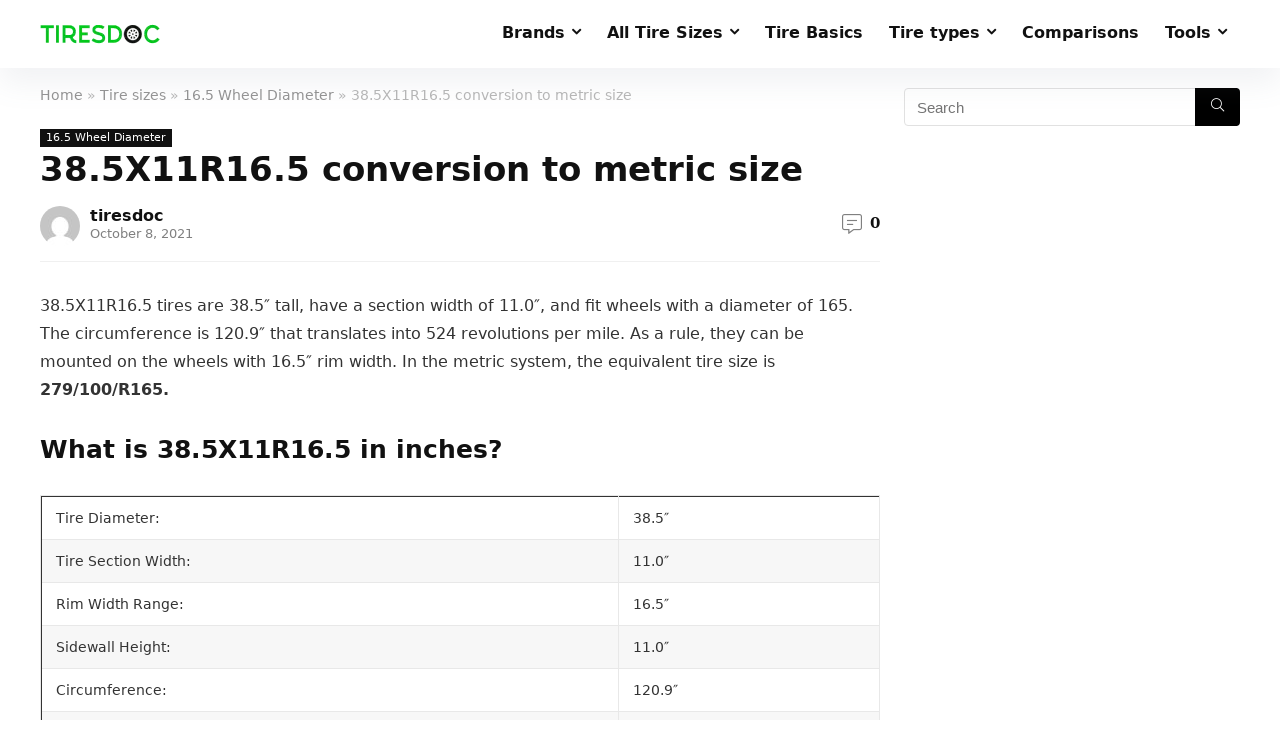

--- FILE ---
content_type: text/html; charset=UTF-8
request_url: https://tiresdoc.com/385x11r165/
body_size: 16569
content:
<!DOCTYPE html>
<!--[if IE 8]>    <html class="ie8" lang="en-US"> <![endif]-->
<!--[if IE 9]>    <html class="ie9" lang="en-US"> <![endif]-->
<!--[if (gt IE 9)|!(IE)] lang="en-US"><![endif]-->
<html lang="en-US">
<head>
<meta charset="UTF-8" />
<meta name="viewport" content="width=device-width, initial-scale=1.0" />
<!-- feeds & pingback -->
<link rel="profile" href="https://gmpg.org/xfn/11" />
<link rel="pingback" href="https://tiresdoc.com/xmlrpc.php" />
<title>38.5X11R16.5 conversion to metric size &#8211; TiresDoc.com</title>
<meta name='robots' content='max-image-preview:large' />
<link rel="alternate" type="application/rss+xml" title="TiresDoc.com &raquo; Feed" href="https://tiresdoc.com/feed/" />
<link rel="alternate" type="application/rss+xml" title="TiresDoc.com &raquo; Comments Feed" href="https://tiresdoc.com/comments/feed/" />
<link rel="alternate" type="application/rss+xml" title="TiresDoc.com &raquo; 38.5X11R16.5 conversion to metric size Comments Feed" href="https://tiresdoc.com/385x11r165/feed/" />
<link rel="alternate" title="oEmbed (JSON)" type="application/json+oembed" href="https://tiresdoc.com/wp-json/oembed/1.0/embed?url=https%3A%2F%2Ftiresdoc.com%2F385x11r165%2F" />
<link rel="alternate" title="oEmbed (XML)" type="text/xml+oembed" href="https://tiresdoc.com/wp-json/oembed/1.0/embed?url=https%3A%2F%2Ftiresdoc.com%2F385x11r165%2F&#038;format=xml" />
<style id='wp-img-auto-sizes-contain-inline-css' type='text/css'>
img:is([sizes=auto i],[sizes^="auto," i]){contain-intrinsic-size:3000px 1500px}
/*# sourceURL=wp-img-auto-sizes-contain-inline-css */
</style>
<style id='wp-emoji-styles-inline-css' type='text/css'>

	img.wp-smiley, img.emoji {
		display: inline !important;
		border: none !important;
		box-shadow: none !important;
		height: 1em !important;
		width: 1em !important;
		margin: 0 0.07em !important;
		vertical-align: -0.1em !important;
		background: none !important;
		padding: 0 !important;
	}
/*# sourceURL=wp-emoji-styles-inline-css */
</style>
<style id='wp-block-library-inline-css' type='text/css'>
:root{--wp-block-synced-color:#7a00df;--wp-block-synced-color--rgb:122,0,223;--wp-bound-block-color:var(--wp-block-synced-color);--wp-editor-canvas-background:#ddd;--wp-admin-theme-color:#007cba;--wp-admin-theme-color--rgb:0,124,186;--wp-admin-theme-color-darker-10:#006ba1;--wp-admin-theme-color-darker-10--rgb:0,107,160.5;--wp-admin-theme-color-darker-20:#005a87;--wp-admin-theme-color-darker-20--rgb:0,90,135;--wp-admin-border-width-focus:2px}@media (min-resolution:192dpi){:root{--wp-admin-border-width-focus:1.5px}}.wp-element-button{cursor:pointer}:root .has-very-light-gray-background-color{background-color:#eee}:root .has-very-dark-gray-background-color{background-color:#313131}:root .has-very-light-gray-color{color:#eee}:root .has-very-dark-gray-color{color:#313131}:root .has-vivid-green-cyan-to-vivid-cyan-blue-gradient-background{background:linear-gradient(135deg,#00d084,#0693e3)}:root .has-purple-crush-gradient-background{background:linear-gradient(135deg,#34e2e4,#4721fb 50%,#ab1dfe)}:root .has-hazy-dawn-gradient-background{background:linear-gradient(135deg,#faaca8,#dad0ec)}:root .has-subdued-olive-gradient-background{background:linear-gradient(135deg,#fafae1,#67a671)}:root .has-atomic-cream-gradient-background{background:linear-gradient(135deg,#fdd79a,#004a59)}:root .has-nightshade-gradient-background{background:linear-gradient(135deg,#330968,#31cdcf)}:root .has-midnight-gradient-background{background:linear-gradient(135deg,#020381,#2874fc)}:root{--wp--preset--font-size--normal:16px;--wp--preset--font-size--huge:42px}.has-regular-font-size{font-size:1em}.has-larger-font-size{font-size:2.625em}.has-normal-font-size{font-size:var(--wp--preset--font-size--normal)}.has-huge-font-size{font-size:var(--wp--preset--font-size--huge)}.has-text-align-center{text-align:center}.has-text-align-left{text-align:left}.has-text-align-right{text-align:right}.has-fit-text{white-space:nowrap!important}#end-resizable-editor-section{display:none}.aligncenter{clear:both}.items-justified-left{justify-content:flex-start}.items-justified-center{justify-content:center}.items-justified-right{justify-content:flex-end}.items-justified-space-between{justify-content:space-between}.screen-reader-text{border:0;clip-path:inset(50%);height:1px;margin:-1px;overflow:hidden;padding:0;position:absolute;width:1px;word-wrap:normal!important}.screen-reader-text:focus{background-color:#ddd;clip-path:none;color:#444;display:block;font-size:1em;height:auto;left:5px;line-height:normal;padding:15px 23px 14px;text-decoration:none;top:5px;width:auto;z-index:100000}html :where(.has-border-color){border-style:solid}html :where([style*=border-top-color]){border-top-style:solid}html :where([style*=border-right-color]){border-right-style:solid}html :where([style*=border-bottom-color]){border-bottom-style:solid}html :where([style*=border-left-color]){border-left-style:solid}html :where([style*=border-width]){border-style:solid}html :where([style*=border-top-width]){border-top-style:solid}html :where([style*=border-right-width]){border-right-style:solid}html :where([style*=border-bottom-width]){border-bottom-style:solid}html :where([style*=border-left-width]){border-left-style:solid}html :where(img[class*=wp-image-]){height:auto;max-width:100%}:where(figure){margin:0 0 1em}html :where(.is-position-sticky){--wp-admin--admin-bar--position-offset:var(--wp-admin--admin-bar--height,0px)}@media screen and (max-width:600px){html :where(.is-position-sticky){--wp-admin--admin-bar--position-offset:0px}}

/*# sourceURL=wp-block-library-inline-css */
</style><style id='wp-block-heading-inline-css' type='text/css'>
h1:where(.wp-block-heading).has-background,h2:where(.wp-block-heading).has-background,h3:where(.wp-block-heading).has-background,h4:where(.wp-block-heading).has-background,h5:where(.wp-block-heading).has-background,h6:where(.wp-block-heading).has-background{padding:1.25em 2.375em}h1.has-text-align-left[style*=writing-mode]:where([style*=vertical-lr]),h1.has-text-align-right[style*=writing-mode]:where([style*=vertical-rl]),h2.has-text-align-left[style*=writing-mode]:where([style*=vertical-lr]),h2.has-text-align-right[style*=writing-mode]:where([style*=vertical-rl]),h3.has-text-align-left[style*=writing-mode]:where([style*=vertical-lr]),h3.has-text-align-right[style*=writing-mode]:where([style*=vertical-rl]),h4.has-text-align-left[style*=writing-mode]:where([style*=vertical-lr]),h4.has-text-align-right[style*=writing-mode]:where([style*=vertical-rl]),h5.has-text-align-left[style*=writing-mode]:where([style*=vertical-lr]),h5.has-text-align-right[style*=writing-mode]:where([style*=vertical-rl]),h6.has-text-align-left[style*=writing-mode]:where([style*=vertical-lr]),h6.has-text-align-right[style*=writing-mode]:where([style*=vertical-rl]){rotate:180deg}
/*# sourceURL=https://tiresdoc.com/wp-includes/blocks/heading/style.min.css */
</style>
<style id='wp-block-paragraph-inline-css' type='text/css'>
.is-small-text{font-size:.875em}.is-regular-text{font-size:1em}.is-large-text{font-size:2.25em}.is-larger-text{font-size:3em}.has-drop-cap:not(:focus):first-letter{float:left;font-size:8.4em;font-style:normal;font-weight:100;line-height:.68;margin:.05em .1em 0 0;text-transform:uppercase}body.rtl .has-drop-cap:not(:focus):first-letter{float:none;margin-left:.1em}p.has-drop-cap.has-background{overflow:hidden}:root :where(p.has-background){padding:1.25em 2.375em}:where(p.has-text-color:not(.has-link-color)) a{color:inherit}p.has-text-align-left[style*="writing-mode:vertical-lr"],p.has-text-align-right[style*="writing-mode:vertical-rl"]{rotate:180deg}
/*# sourceURL=https://tiresdoc.com/wp-includes/blocks/paragraph/style.min.css */
</style>
<style id='wp-block-table-inline-css' type='text/css'>
.wp-block-table{overflow-x:auto}.wp-block-table table{border-collapse:collapse;width:100%}.wp-block-table thead{border-bottom:3px solid}.wp-block-table tfoot{border-top:3px solid}.wp-block-table td,.wp-block-table th{border:1px solid;padding:.5em}.wp-block-table .has-fixed-layout{table-layout:fixed;width:100%}.wp-block-table .has-fixed-layout td,.wp-block-table .has-fixed-layout th{word-break:break-word}.wp-block-table.aligncenter,.wp-block-table.alignleft,.wp-block-table.alignright{display:table;width:auto}.wp-block-table.aligncenter td,.wp-block-table.aligncenter th,.wp-block-table.alignleft td,.wp-block-table.alignleft th,.wp-block-table.alignright td,.wp-block-table.alignright th{word-break:break-word}.wp-block-table .has-subtle-light-gray-background-color{background-color:#f3f4f5}.wp-block-table .has-subtle-pale-green-background-color{background-color:#e9fbe5}.wp-block-table .has-subtle-pale-blue-background-color{background-color:#e7f5fe}.wp-block-table .has-subtle-pale-pink-background-color{background-color:#fcf0ef}.wp-block-table.is-style-stripes{background-color:initial;border-collapse:inherit;border-spacing:0}.wp-block-table.is-style-stripes tbody tr:nth-child(odd){background-color:#f0f0f0}.wp-block-table.is-style-stripes.has-subtle-light-gray-background-color tbody tr:nth-child(odd){background-color:#f3f4f5}.wp-block-table.is-style-stripes.has-subtle-pale-green-background-color tbody tr:nth-child(odd){background-color:#e9fbe5}.wp-block-table.is-style-stripes.has-subtle-pale-blue-background-color tbody tr:nth-child(odd){background-color:#e7f5fe}.wp-block-table.is-style-stripes.has-subtle-pale-pink-background-color tbody tr:nth-child(odd){background-color:#fcf0ef}.wp-block-table.is-style-stripes td,.wp-block-table.is-style-stripes th{border-color:#0000}.wp-block-table.is-style-stripes{border-bottom:1px solid #f0f0f0}.wp-block-table .has-border-color td,.wp-block-table .has-border-color th,.wp-block-table .has-border-color tr,.wp-block-table .has-border-color>*{border-color:inherit}.wp-block-table table[style*=border-top-color] tr:first-child,.wp-block-table table[style*=border-top-color] tr:first-child td,.wp-block-table table[style*=border-top-color] tr:first-child th,.wp-block-table table[style*=border-top-color]>*,.wp-block-table table[style*=border-top-color]>* td,.wp-block-table table[style*=border-top-color]>* th{border-top-color:inherit}.wp-block-table table[style*=border-top-color] tr:not(:first-child){border-top-color:initial}.wp-block-table table[style*=border-right-color] td:last-child,.wp-block-table table[style*=border-right-color] th,.wp-block-table table[style*=border-right-color] tr,.wp-block-table table[style*=border-right-color]>*{border-right-color:inherit}.wp-block-table table[style*=border-bottom-color] tr:last-child,.wp-block-table table[style*=border-bottom-color] tr:last-child td,.wp-block-table table[style*=border-bottom-color] tr:last-child th,.wp-block-table table[style*=border-bottom-color]>*,.wp-block-table table[style*=border-bottom-color]>* td,.wp-block-table table[style*=border-bottom-color]>* th{border-bottom-color:inherit}.wp-block-table table[style*=border-bottom-color] tr:not(:last-child){border-bottom-color:initial}.wp-block-table table[style*=border-left-color] td:first-child,.wp-block-table table[style*=border-left-color] th,.wp-block-table table[style*=border-left-color] tr,.wp-block-table table[style*=border-left-color]>*{border-left-color:inherit}.wp-block-table table[style*=border-style] td,.wp-block-table table[style*=border-style] th,.wp-block-table table[style*=border-style] tr,.wp-block-table table[style*=border-style]>*{border-style:inherit}.wp-block-table table[style*=border-width] td,.wp-block-table table[style*=border-width] th,.wp-block-table table[style*=border-width] tr,.wp-block-table table[style*=border-width]>*{border-style:inherit;border-width:inherit}
/*# sourceURL=https://tiresdoc.com/wp-includes/blocks/table/style.min.css */
</style>
<style id='global-styles-inline-css' type='text/css'>
:root{--wp--preset--aspect-ratio--square: 1;--wp--preset--aspect-ratio--4-3: 4/3;--wp--preset--aspect-ratio--3-4: 3/4;--wp--preset--aspect-ratio--3-2: 3/2;--wp--preset--aspect-ratio--2-3: 2/3;--wp--preset--aspect-ratio--16-9: 16/9;--wp--preset--aspect-ratio--9-16: 9/16;--wp--preset--color--black: #000000;--wp--preset--color--cyan-bluish-gray: #abb8c3;--wp--preset--color--white: #ffffff;--wp--preset--color--pale-pink: #f78da7;--wp--preset--color--vivid-red: #cf2e2e;--wp--preset--color--luminous-vivid-orange: #ff6900;--wp--preset--color--luminous-vivid-amber: #fcb900;--wp--preset--color--light-green-cyan: #7bdcb5;--wp--preset--color--vivid-green-cyan: #00d084;--wp--preset--color--pale-cyan-blue: #8ed1fc;--wp--preset--color--vivid-cyan-blue: #0693e3;--wp--preset--color--vivid-purple: #9b51e0;--wp--preset--gradient--vivid-cyan-blue-to-vivid-purple: linear-gradient(135deg,rgb(6,147,227) 0%,rgb(155,81,224) 100%);--wp--preset--gradient--light-green-cyan-to-vivid-green-cyan: linear-gradient(135deg,rgb(122,220,180) 0%,rgb(0,208,130) 100%);--wp--preset--gradient--luminous-vivid-amber-to-luminous-vivid-orange: linear-gradient(135deg,rgb(252,185,0) 0%,rgb(255,105,0) 100%);--wp--preset--gradient--luminous-vivid-orange-to-vivid-red: linear-gradient(135deg,rgb(255,105,0) 0%,rgb(207,46,46) 100%);--wp--preset--gradient--very-light-gray-to-cyan-bluish-gray: linear-gradient(135deg,rgb(238,238,238) 0%,rgb(169,184,195) 100%);--wp--preset--gradient--cool-to-warm-spectrum: linear-gradient(135deg,rgb(74,234,220) 0%,rgb(151,120,209) 20%,rgb(207,42,186) 40%,rgb(238,44,130) 60%,rgb(251,105,98) 80%,rgb(254,248,76) 100%);--wp--preset--gradient--blush-light-purple: linear-gradient(135deg,rgb(255,206,236) 0%,rgb(152,150,240) 100%);--wp--preset--gradient--blush-bordeaux: linear-gradient(135deg,rgb(254,205,165) 0%,rgb(254,45,45) 50%,rgb(107,0,62) 100%);--wp--preset--gradient--luminous-dusk: linear-gradient(135deg,rgb(255,203,112) 0%,rgb(199,81,192) 50%,rgb(65,88,208) 100%);--wp--preset--gradient--pale-ocean: linear-gradient(135deg,rgb(255,245,203) 0%,rgb(182,227,212) 50%,rgb(51,167,181) 100%);--wp--preset--gradient--electric-grass: linear-gradient(135deg,rgb(202,248,128) 0%,rgb(113,206,126) 100%);--wp--preset--gradient--midnight: linear-gradient(135deg,rgb(2,3,129) 0%,rgb(40,116,252) 100%);--wp--preset--font-size--small: 13px;--wp--preset--font-size--medium: 20px;--wp--preset--font-size--large: 36px;--wp--preset--font-size--x-large: 42px;--wp--preset--spacing--20: 0.44rem;--wp--preset--spacing--30: 0.67rem;--wp--preset--spacing--40: 1rem;--wp--preset--spacing--50: 1.5rem;--wp--preset--spacing--60: 2.25rem;--wp--preset--spacing--70: 3.38rem;--wp--preset--spacing--80: 5.06rem;--wp--preset--shadow--natural: 6px 6px 9px rgba(0, 0, 0, 0.2);--wp--preset--shadow--deep: 12px 12px 50px rgba(0, 0, 0, 0.4);--wp--preset--shadow--sharp: 6px 6px 0px rgba(0, 0, 0, 0.2);--wp--preset--shadow--outlined: 6px 6px 0px -3px rgb(255, 255, 255), 6px 6px rgb(0, 0, 0);--wp--preset--shadow--crisp: 6px 6px 0px rgb(0, 0, 0);}:where(.is-layout-flex){gap: 0.5em;}:where(.is-layout-grid){gap: 0.5em;}body .is-layout-flex{display: flex;}.is-layout-flex{flex-wrap: wrap;align-items: center;}.is-layout-flex > :is(*, div){margin: 0;}body .is-layout-grid{display: grid;}.is-layout-grid > :is(*, div){margin: 0;}:where(.wp-block-columns.is-layout-flex){gap: 2em;}:where(.wp-block-columns.is-layout-grid){gap: 2em;}:where(.wp-block-post-template.is-layout-flex){gap: 1.25em;}:where(.wp-block-post-template.is-layout-grid){gap: 1.25em;}.has-black-color{color: var(--wp--preset--color--black) !important;}.has-cyan-bluish-gray-color{color: var(--wp--preset--color--cyan-bluish-gray) !important;}.has-white-color{color: var(--wp--preset--color--white) !important;}.has-pale-pink-color{color: var(--wp--preset--color--pale-pink) !important;}.has-vivid-red-color{color: var(--wp--preset--color--vivid-red) !important;}.has-luminous-vivid-orange-color{color: var(--wp--preset--color--luminous-vivid-orange) !important;}.has-luminous-vivid-amber-color{color: var(--wp--preset--color--luminous-vivid-amber) !important;}.has-light-green-cyan-color{color: var(--wp--preset--color--light-green-cyan) !important;}.has-vivid-green-cyan-color{color: var(--wp--preset--color--vivid-green-cyan) !important;}.has-pale-cyan-blue-color{color: var(--wp--preset--color--pale-cyan-blue) !important;}.has-vivid-cyan-blue-color{color: var(--wp--preset--color--vivid-cyan-blue) !important;}.has-vivid-purple-color{color: var(--wp--preset--color--vivid-purple) !important;}.has-black-background-color{background-color: var(--wp--preset--color--black) !important;}.has-cyan-bluish-gray-background-color{background-color: var(--wp--preset--color--cyan-bluish-gray) !important;}.has-white-background-color{background-color: var(--wp--preset--color--white) !important;}.has-pale-pink-background-color{background-color: var(--wp--preset--color--pale-pink) !important;}.has-vivid-red-background-color{background-color: var(--wp--preset--color--vivid-red) !important;}.has-luminous-vivid-orange-background-color{background-color: var(--wp--preset--color--luminous-vivid-orange) !important;}.has-luminous-vivid-amber-background-color{background-color: var(--wp--preset--color--luminous-vivid-amber) !important;}.has-light-green-cyan-background-color{background-color: var(--wp--preset--color--light-green-cyan) !important;}.has-vivid-green-cyan-background-color{background-color: var(--wp--preset--color--vivid-green-cyan) !important;}.has-pale-cyan-blue-background-color{background-color: var(--wp--preset--color--pale-cyan-blue) !important;}.has-vivid-cyan-blue-background-color{background-color: var(--wp--preset--color--vivid-cyan-blue) !important;}.has-vivid-purple-background-color{background-color: var(--wp--preset--color--vivid-purple) !important;}.has-black-border-color{border-color: var(--wp--preset--color--black) !important;}.has-cyan-bluish-gray-border-color{border-color: var(--wp--preset--color--cyan-bluish-gray) !important;}.has-white-border-color{border-color: var(--wp--preset--color--white) !important;}.has-pale-pink-border-color{border-color: var(--wp--preset--color--pale-pink) !important;}.has-vivid-red-border-color{border-color: var(--wp--preset--color--vivid-red) !important;}.has-luminous-vivid-orange-border-color{border-color: var(--wp--preset--color--luminous-vivid-orange) !important;}.has-luminous-vivid-amber-border-color{border-color: var(--wp--preset--color--luminous-vivid-amber) !important;}.has-light-green-cyan-border-color{border-color: var(--wp--preset--color--light-green-cyan) !important;}.has-vivid-green-cyan-border-color{border-color: var(--wp--preset--color--vivid-green-cyan) !important;}.has-pale-cyan-blue-border-color{border-color: var(--wp--preset--color--pale-cyan-blue) !important;}.has-vivid-cyan-blue-border-color{border-color: var(--wp--preset--color--vivid-cyan-blue) !important;}.has-vivid-purple-border-color{border-color: var(--wp--preset--color--vivid-purple) !important;}.has-vivid-cyan-blue-to-vivid-purple-gradient-background{background: var(--wp--preset--gradient--vivid-cyan-blue-to-vivid-purple) !important;}.has-light-green-cyan-to-vivid-green-cyan-gradient-background{background: var(--wp--preset--gradient--light-green-cyan-to-vivid-green-cyan) !important;}.has-luminous-vivid-amber-to-luminous-vivid-orange-gradient-background{background: var(--wp--preset--gradient--luminous-vivid-amber-to-luminous-vivid-orange) !important;}.has-luminous-vivid-orange-to-vivid-red-gradient-background{background: var(--wp--preset--gradient--luminous-vivid-orange-to-vivid-red) !important;}.has-very-light-gray-to-cyan-bluish-gray-gradient-background{background: var(--wp--preset--gradient--very-light-gray-to-cyan-bluish-gray) !important;}.has-cool-to-warm-spectrum-gradient-background{background: var(--wp--preset--gradient--cool-to-warm-spectrum) !important;}.has-blush-light-purple-gradient-background{background: var(--wp--preset--gradient--blush-light-purple) !important;}.has-blush-bordeaux-gradient-background{background: var(--wp--preset--gradient--blush-bordeaux) !important;}.has-luminous-dusk-gradient-background{background: var(--wp--preset--gradient--luminous-dusk) !important;}.has-pale-ocean-gradient-background{background: var(--wp--preset--gradient--pale-ocean) !important;}.has-electric-grass-gradient-background{background: var(--wp--preset--gradient--electric-grass) !important;}.has-midnight-gradient-background{background: var(--wp--preset--gradient--midnight) !important;}.has-small-font-size{font-size: var(--wp--preset--font-size--small) !important;}.has-medium-font-size{font-size: var(--wp--preset--font-size--medium) !important;}.has-large-font-size{font-size: var(--wp--preset--font-size--large) !important;}.has-x-large-font-size{font-size: var(--wp--preset--font-size--x-large) !important;}
/*# sourceURL=global-styles-inline-css */
</style>

<style id='classic-theme-styles-inline-css' type='text/css'>
/*! This file is auto-generated */
.wp-block-button__link{color:#fff;background-color:#32373c;border-radius:9999px;box-shadow:none;text-decoration:none;padding:calc(.667em + 2px) calc(1.333em + 2px);font-size:1.125em}.wp-block-file__button{background:#32373c;color:#fff;text-decoration:none}
/*# sourceURL=/wp-includes/css/classic-themes.min.css */
</style>
<link rel='stylesheet' id='tire-calc-css-css' href='https://tiresdoc.com/wp-content/plugins/tirecalculator/style.css?v=99&#038;ver=6.9' type='text/css' media='all' />
<link rel='stylesheet' id='rhstyle-css' href='https://tiresdoc.com/wp-content/themes/rehub-theme/style.css?ver=15.5.1' type='text/css' media='all' />
<link rel='stylesheet' id='rehubicons-css' href='https://tiresdoc.com/wp-content/themes/rehub-theme/iconstyle.css?ver=15.5.1' type='text/css' media='all' />
<link rel='stylesheet' id='rhsingle-css' href='https://tiresdoc.com/wp-content/themes/rehub-theme/css/single.css?ver=1.1' type='text/css' media='all' />
<script type="text/javascript" src="https://tiresdoc.com/wp-includes/js/jquery/jquery.min.js?ver=3.7.1" id="jquery-core-js"></script>
<script type="text/javascript" src="https://tiresdoc.com/wp-includes/js/jquery/jquery-migrate.min.js?ver=3.4.1" id="jquery-migrate-js"></script>
<link rel="https://api.w.org/" href="https://tiresdoc.com/wp-json/" /><link rel="alternate" title="JSON" type="application/json" href="https://tiresdoc.com/wp-json/wp/v2/posts/6631" /><link rel="EditURI" type="application/rsd+xml" title="RSD" href="https://tiresdoc.com/xmlrpc.php?rsd" />
<meta name="generator" content="WordPress 6.9" />
<link rel="canonical" href="https://tiresdoc.com/385x11r165/" />
<link rel='shortlink' href='https://tiresdoc.com/?p=6631' />
<link rel="preload" href="https://tiresdoc.com/wp-content/themes/rehub-theme/fonts/rhicons.woff2?3oibrk" as="font" type="font/woff2" crossorigin="crossorigin"><style type="text/css"> .logo_section_wrap{box-shadow:0 15px 30px 0 rgba(119,123,146,0.1)}nav.top_menu > ul > li,.main-nav.dark_style nav.top_menu>ul>li{border:none;} .widget .title:after{border-bottom:2px solid #4dbc15;}.rehub-main-color-border,nav.top_menu > ul > li.vertical-menu.border-main-color .sub-menu,.rh-main-bg-hover:hover,.wp-block-quote,ul.def_btn_link_tabs li.active a,.wp-block-pullquote{border-color:#4dbc15;}.wpsm_promobox.rehub_promobox{border-left-color:#4dbc15!important;}.color_link{color:#4dbc15 !important;}.search-header-contents{border-top-color:#4dbc15;}.featured_slider:hover .score,.top_chart_controls .controls:hover,article.post .wpsm_toplist_heading:before{border-color:#4dbc15;}.btn_more:hover,.tw-pagination .current{border:1px solid #4dbc15;color:#fff}.rehub_woo_review .rehub_woo_tabs_menu li.current{border-top:3px solid #4dbc15;}.gallery-pics .gp-overlay{box-shadow:0 0 0 4px #4dbc15 inset;}.post .rehub_woo_tabs_menu li.current,.woocommerce div.product .woocommerce-tabs ul.tabs li.active{border-top:2px solid #4dbc15;}.rething_item a.cat{border-bottom-color:#4dbc15}nav.top_menu ul li ul.sub-menu{border-bottom:2px solid #4dbc15;}.widget.deal_daywoo,.elementor-widget-wpsm_woofeatured .deal_daywoo{border:3px solid #4dbc15;padding:20px;background:#fff;}.deal_daywoo .wpsm-bar-bar{background-color:#4dbc15 !important} #buddypress div.item-list-tabs ul li.selected a span,#buddypress div.item-list-tabs ul li.current a span,#buddypress div.item-list-tabs ul li a span,.user-profile-div .user-menu-tab > li.active > a,.user-profile-div .user-menu-tab > li.active > a:focus,.user-profile-div .user-menu-tab > li.active > a:hover,.news_in_thumb:hover a.rh-label-string,.news_out_thumb:hover a.rh-label-string,.col-feat-grid:hover a.rh-label-string,.carousel-style-deal .re_carousel .controls,.re_carousel .controls:hover,.openedprevnext .postNavigation a,.postNavigation a:hover,.top_chart_pagination a.selected,.flex-control-paging li a.flex-active,.flex-control-paging li a:hover,.btn_more:hover,body .tabs-menu li:hover,body .tabs-menu li.current,.featured_slider:hover .score,#bbp_user_edit_submit,.bbp-topic-pagination a,.bbp-topic-pagination a,.custom-checkbox label.checked:after,.slider_post .caption,ul.postpagination li.active a,ul.postpagination li:hover a,ul.postpagination li a:focus,.top_theme h5 strong,.re_carousel .text:after,#topcontrol:hover,.main_slider .flex-overlay:hover a.read-more,.rehub_chimp #mc_embed_signup input#mc-embedded-subscribe,#rank_1.rank_count,#toplistmenu > ul li:before,.rehub_chimp:before,.wpsm-members > strong:first-child,.r_catbox_btn,.wpcf7 .wpcf7-submit,.wpsm_pretty_hover li:hover,.wpsm_pretty_hover li.current,.rehub-main-color-bg,.togglegreedybtn:after,.rh-bg-hover-color:hover a.rh-label-string,.rh-main-bg-hover:hover,.rh_wrapper_video_playlist .rh_video_currently_playing,.rh_wrapper_video_playlist .rh_video_currently_playing.rh_click_video:hover,.rtmedia-list-item .rtmedia-album-media-count,.tw-pagination .current,.dokan-dashboard .dokan-dash-sidebar ul.dokan-dashboard-menu li.active,.dokan-dashboard .dokan-dash-sidebar ul.dokan-dashboard-menu li:hover,.dokan-dashboard .dokan-dash-sidebar ul.dokan-dashboard-menu li.dokan-common-links a:hover,#ywqa-submit-question,.woocommerce .widget_price_filter .ui-slider .ui-slider-range,.rh-hov-bor-line > a:after,nav.top_menu > ul:not(.off-canvas) > li > a:after,.rh-border-line:after,.wpsm-table.wpsm-table-main-color table tr th,.rehub_chimp_flat #mc_embed_signup input#mc-embedded-subscribe,.rh-hov-bg-main-slide:before,.rh-hov-bg-main-slidecol .col_item:before{background:#4dbc15;}@media (max-width:767px){.postNavigation a{background:#4dbc15;}}.rh-main-bg-hover:hover,.rh-main-bg-hover:hover .whitehovered,.user-profile-div .user-menu-tab > li.active > a{color:#fff !important} a,.carousel-style-deal .deal-item .priced_block .price_count ins,nav.top_menu ul li.menu-item-has-children ul li.menu-item-has-children > a:before,.top_chart_controls .controls:hover,.flexslider .fa-pulse,.footer-bottom .widget .f_menu li a:hover,.comment_form h3 a,.bbp-body li.bbp-forum-info > a:hover,.bbp-body li.bbp-topic-title > a:hover,#subscription-toggle a:before,#favorite-toggle a:before,.aff_offer_links .aff_name a,.rh-deal-price,.commentlist .comment-content small a,.related_articles .title_cat_related a,article em.emph,.campare_table table.one td strong.red,.sidebar .tabs-item .detail p a,.footer-bottom .widget .title span,footer p a,.welcome-frase strong,article.post .wpsm_toplist_heading:before,.post a.color_link,.categoriesbox:hover h3 a:after,.bbp-body li.bbp-forum-info > a,.bbp-body li.bbp-topic-title > a,.widget .title i,.woocommerce-MyAccount-navigation ul li.is-active a,.category-vendormenu li.current a,.deal_daywoo .title,.rehub-main-color,.wpsm_pretty_colored ul li.current a,.wpsm_pretty_colored ul li.current,.rh-heading-hover-color:hover h2 a,.rh-heading-hover-color:hover h3 a,.rh-heading-hover-color:hover h4 a,.rh-heading-hover-color:hover h5 a,.rh-heading-hover-color:hover h3,.rh-heading-hover-color:hover h2,.rh-heading-hover-color:hover h4,.rh-heading-hover-color:hover h5,.rh-heading-hover-color:hover .rh-heading-hover-item a,.rh-heading-icon:before,.widget_layered_nav ul li.chosen a:before,.wp-block-quote.is-style-large p,ul.page-numbers li span.current,ul.page-numbers li a:hover,ul.page-numbers li.active a,.page-link > span:not(.page-link-title),blockquote:not(.wp-block-quote) p,span.re_filtersort_btn:hover,span.active.re_filtersort_btn,.deal_daywoo .price,div.sortingloading:after{color:#4dbc15;} .page-link > span:not(.page-link-title),.widget.widget_affegg_widget .title,.widget.top_offers .title,.widget.cegg_widget_products .title,header .header_first_style .search form.search-form [type="submit"],header .header_eight_style .search form.search-form [type="submit"],.filter_home_pick span.active,.filter_home_pick span:hover,.filter_product_pick span.active,.filter_product_pick span:hover,.rh_tab_links a.active,.rh_tab_links a:hover,.wcv-navigation ul.menu li.active,.wcv-navigation ul.menu li:hover a,form.search-form [type="submit"],.rehub-sec-color-bg,input#ywqa-submit-question,input#ywqa-send-answer,.woocommerce button.button.alt,.tabsajax span.active.re_filtersort_btn,.wpsm-table.wpsm-table-sec-color table tr th,.rh-slider-arrow,.rh-hov-bg-sec-slide:before,.rh-hov-bg-sec-slidecol .col_item:before{background:#000000 !important;color:#fff !important;outline:0}.widget.widget_affegg_widget .title:after,.widget.top_offers .title:after,.widget.cegg_widget_products .title:after{border-top-color:#000000 !important;}.page-link > span:not(.page-link-title){border:1px solid #000000;}.page-link > span:not(.page-link-title),.header_first_style .search form.search-form [type="submit"] i{color:#fff !important;}.rh_tab_links a.active,.rh_tab_links a:hover,.rehub-sec-color-border,nav.top_menu > ul > li.vertical-menu.border-sec-color > .sub-menu,.rh-slider-thumbs-item--active{border-color:#000000}.rh_wrapper_video_playlist .rh_video_currently_playing,.rh_wrapper_video_playlist .rh_video_currently_playing.rh_click_video:hover{background-color:#000000;box-shadow:1200px 0 0 #000000 inset;}.rehub-sec-color{color:#000000} form.search-form input[type="text"]{border-radius:4px}.news .priced_block .price_count,.blog_string .priced_block .price_count,.main_slider .price_count{margin-right:5px}.right_aff .priced_block .btn_offer_block,.right_aff .priced_block .price_count{border-radius:0 !important}form.search-form.product-search-form input[type="text"]{border-radius:4px 0 0 4px;}form.search-form [type="submit"]{border-radius:0 4px 4px 0;}.rtl form.search-form.product-search-form input[type="text"]{border-radius:0 4px 4px 0;}.rtl form.search-form [type="submit"]{border-radius:4px 0 0 4px;}.price_count,.rehub_offer_coupon,#buddypress .dir-search input[type=text],.gmw-form-wrapper input[type=text],.gmw-form-wrapper select,#buddypress a.button,.btn_more,#main_header .wpsm-button,#rh-header-cover-image .wpsm-button,#wcvendor_image_bg .wpsm-button,input[type="text"],textarea,input[type="tel"],input[type="password"],input[type="email"],input[type="url"],input[type="number"],.def_btn,input[type="submit"],input[type="button"],input[type="reset"],.rh_offer_list .offer_thumb .deal_img_wrap,.grid_onsale,.rehub-main-smooth,.re_filter_instore span.re_filtersort_btn:hover,.re_filter_instore span.active.re_filtersort_btn,#buddypress .standard-form input[type=text],#buddypress .standard-form textarea,.blacklabelprice{border-radius:4px}.news-community,.woocommerce .products.grid_woo .product,.rehub_chimp #mc_embed_signup input.email,#mc_embed_signup input#mc-embedded-subscribe,.rh_offer_list,.woo-tax-logo,#buddypress div.item-list-tabs ul li a,#buddypress form#whats-new-form,#buddypress div#invite-list,#buddypress #send-reply div.message-box,.rehub-sec-smooth,.rate-bar-bar,.rate-bar,#wcfm-main-contentainer #wcfm-content,.wcfm_welcomebox_header{border-radius:5px} .woocommerce .woo-button-area .masked_coupon,.woocommerce a.woo_loop_btn,.woocommerce .button.checkout,.woocommerce input.button.alt,.woocommerce a.add_to_cart_button:not(.flat-woo-btn),.woocommerce-page a.add_to_cart_button:not(.flat-woo-btn),.woocommerce .single_add_to_cart_button,.woocommerce div.product form.cart .button,.woocommerce .checkout-button.button,.priced_block .btn_offer_block,.priced_block .button,.rh-deal-compact-btn,input.mdf_button,#buddypress input[type="submit"],#buddypress input[type="button"],#buddypress input[type="reset"],#buddypress button.submit,.wpsm-button.rehub_main_btn,.wcv-grid a.button,input.gmw-submit,#ws-plugin--s2member-profile-submit,#rtmedia_create_new_album,input[type="submit"].dokan-btn-theme,a.dokan-btn-theme,.dokan-btn-theme,#wcfm_membership_container a.wcfm_submit_button,.woocommerce button.button,.rehub-main-btn-bg{background:none #7635f3 !important;color:#ffffff !important;fill:#ffffff !important;border:none !important;text-decoration:none !important;outline:0;box-shadow:-1px 6px 19px rgba(118,53,243,0.2) !important;border-radius:4px !important;}.rehub-main-btn-bg > a{color:#ffffff !important;}.woocommerce a.woo_loop_btn:hover,.woocommerce .button.checkout:hover,.woocommerce input.button.alt:hover,.woocommerce a.add_to_cart_button:not(.flat-woo-btn):hover,.woocommerce-page a.add_to_cart_button:not(.flat-woo-btn):hover,.woocommerce a.single_add_to_cart_button:hover,.woocommerce-page a.single_add_to_cart_button:hover,.woocommerce div.product form.cart .button:hover,.woocommerce-page div.product form.cart .button:hover,.woocommerce .checkout-button.button:hover,.priced_block .btn_offer_block:hover,.wpsm-button.rehub_main_btn:hover,#buddypress input[type="submit"]:hover,#buddypress input[type="button"]:hover,#buddypress input[type="reset"]:hover,#buddypress button.submit:hover,.small_post .btn:hover,.ap-pro-form-field-wrapper input[type="submit"]:hover,.wcv-grid a.button:hover,#ws-plugin--s2member-profile-submit:hover,.rething_button .btn_more:hover,#wcfm_membership_container a.wcfm_submit_button:hover,.woocommerce button.button:hover,.rehub-main-btn-bg:hover,.rehub-main-btn-bg:hover > a{background:none #7635f3 !important;color:#ffffff !important;border-color:transparent;box-shadow:-1px 6px 13px rgba(118,53,243,0.4) !important;}.rehub_offer_coupon:hover{border:1px dashed #7635f3;}.rehub_offer_coupon:hover i.far,.rehub_offer_coupon:hover i.fal,.rehub_offer_coupon:hover i.fas{color:#7635f3}.re_thing_btn .rehub_offer_coupon.not_masked_coupon:hover{color:#7635f3 !important}.woocommerce a.woo_loop_btn:active,.woocommerce .button.checkout:active,.woocommerce .button.alt:active,.woocommerce a.add_to_cart_button:not(.flat-woo-btn):active,.woocommerce-page a.add_to_cart_button:not(.flat-woo-btn):active,.woocommerce a.single_add_to_cart_button:active,.woocommerce-page a.single_add_to_cart_button:active,.woocommerce div.product form.cart .button:active,.woocommerce-page div.product form.cart .button:active,.woocommerce .checkout-button.button:active,.wpsm-button.rehub_main_btn:active,#buddypress input[type="submit"]:active,#buddypress input[type="button"]:active,#buddypress input[type="reset"]:active,#buddypress button.submit:active,.ap-pro-form-field-wrapper input[type="submit"]:active,.wcv-grid a.button:active,#ws-plugin--s2member-profile-submit:active,input[type="submit"].dokan-btn-theme:active,a.dokan-btn-theme:active,.dokan-btn-theme:active,.woocommerce button.button:active,.rehub-main-btn-bg:active{background:none #7635f3 !important;box-shadow:0 1px 0 #999 !important;top:2px;color:#ffffff !important;}.rehub_btn_color{background-color:#7635f3;border:1px solid #7635f3;color:#ffffff;text-shadow:none}.rehub_btn_color:hover{color:#ffffff;background-color:#7635f3;border:1px solid #7635f3;}.rething_button .btn_more{border:1px solid #7635f3;color:#7635f3;}.rething_button .priced_block.block_btnblock .price_count{color:#7635f3;font-weight:normal;}.widget_merchant_list .buttons_col{background-color:#7635f3 !important;}.widget_merchant_list .buttons_col a{color:#ffffff !important;}.rehub-svg-btn-fill svg{fill:#7635f3;}.rehub-svg-btn-stroke svg{stroke:#7635f3;}@media (max-width:767px){#float-panel-woo-area{border-top:1px solid #7635f3}}</style><link rel="icon" href="https://tiresdoc.com/wp-content/uploads/2022/07/cropped-favicon-32x32.webp" sizes="32x32" />
<link rel="icon" href="https://tiresdoc.com/wp-content/uploads/2022/07/cropped-favicon-192x192.webp" sizes="192x192" />
<link rel="apple-touch-icon" href="https://tiresdoc.com/wp-content/uploads/2022/07/cropped-favicon-180x180.webp" />
<meta name="msapplication-TileImage" content="https://tiresdoc.com/wp-content/uploads/2022/07/cropped-favicon-270x270.webp" />
<link rel='stylesheet' id='rhcomments-css' href='https://tiresdoc.com/wp-content/themes/rehub-theme/css/comments.css?ver=1.1' type='text/css' media='all' />
</head>
<body class="wp-singular post-template-default single single-post postid-6631 single-format-standard wp-embed-responsive wp-theme-rehub-theme noinnerpadding">
	               
<!-- Outer Start -->
<div class="rh-outer-wrap">
    <div id="top_ankor"></div>
    <!-- HEADER -->
            <header id="main_header" class="white_style width-100p position-relative">
            <div class="header_wrap">
                                                                <!-- Logo section -->
<div class="rh-stickme header_five_style logo_section_wrap header_one_row">
    <div class="rh-container tabletblockdisplay mb0 disabletabletpadding">
        <div class="logo-section rh-flex-center-align tabletblockdisplay disabletabletpadding mb0">
            <div class="logo hideontablet">
                                    <a href="https://tiresdoc.com" class="logo_image"><img src="https://tiresdoc.com/wp-content/uploads/2021/05/logo3_small.webp" alt="TiresDoc.com" height="" width="" /></a>
                       
            </div> 
            <!-- Main Navigation -->
            <div class="main-nav mob-logo-enabled rh-flex-right-align  white_style">      
                <nav class="top_menu"><ul id="menu-primary" class="menu"><li id="menu-item-6757" class="menu-item menu-item-type-taxonomy menu-item-object-category menu-item-has-children"><a href="https://tiresdoc.com/category/brands/">Brands</a>
<ul class="sub-menu">
	<li id="menu-item-6758" class="menu-item menu-item-type-taxonomy menu-item-object-category"><a href="https://tiresdoc.com/category/brands/bfgoodrich/">BFGoodrich</a></li>
	<li id="menu-item-6759" class="menu-item menu-item-type-taxonomy menu-item-object-category"><a href="https://tiresdoc.com/category/brands/bridgestone/">Bridgestone</a></li>
	<li id="menu-item-6760" class="menu-item menu-item-type-taxonomy menu-item-object-category"><a href="https://tiresdoc.com/category/brands/continental/">Continental</a></li>
	<li id="menu-item-6761" class="menu-item menu-item-type-taxonomy menu-item-object-category"><a href="https://tiresdoc.com/category/brands/cooper/">Cooper</a></li>
	<li id="menu-item-6762" class="menu-item menu-item-type-taxonomy menu-item-object-category"><a href="https://tiresdoc.com/category/brands/dunlop/">Dunlop</a></li>
	<li id="menu-item-6764" class="menu-item menu-item-type-taxonomy menu-item-object-category"><a href="https://tiresdoc.com/category/brands/firestone/">Firestone</a></li>
	<li id="menu-item-6765" class="menu-item menu-item-type-taxonomy menu-item-object-category"><a href="https://tiresdoc.com/category/brands/general/">General</a></li>
	<li id="menu-item-6766" class="menu-item menu-item-type-taxonomy menu-item-object-category"><a href="https://tiresdoc.com/category/brands/goodyear/">Goodyear</a></li>
	<li id="menu-item-6767" class="menu-item menu-item-type-taxonomy menu-item-object-category"><a href="https://tiresdoc.com/category/brands/hankook/">Hankook</a></li>
	<li id="menu-item-6768" class="menu-item menu-item-type-taxonomy menu-item-object-category"><a href="https://tiresdoc.com/category/brands/hoosier/">Hoosier</a></li>
	<li id="menu-item-6769" class="menu-item menu-item-type-taxonomy menu-item-object-category"><a href="https://tiresdoc.com/category/brands/kumho/">Kumho</a></li>
	<li id="menu-item-6770" class="menu-item menu-item-type-taxonomy menu-item-object-category"><a href="https://tiresdoc.com/category/brands/michelin/">Michelin</a></li>
	<li id="menu-item-6771" class="menu-item menu-item-type-taxonomy menu-item-object-category"><a href="https://tiresdoc.com/category/brands/nexen/">Nexen</a></li>
	<li id="menu-item-6772" class="menu-item menu-item-type-taxonomy menu-item-object-category"><a href="https://tiresdoc.com/category/brands/pirelli/">Pirelli</a></li>
	<li id="menu-item-6773" class="menu-item menu-item-type-taxonomy menu-item-object-category"><a href="https://tiresdoc.com/category/brands/sumitomo/">Sumitomo</a></li>
	<li id="menu-item-6774" class="menu-item menu-item-type-taxonomy menu-item-object-category"><a href="https://tiresdoc.com/category/brands/toyo/">Toyo</a></li>
</ul>
</li>
<li id="menu-item-6731" class="menu-item menu-item-type-taxonomy menu-item-object-category current-post-ancestor menu-item-has-children"><a href="https://tiresdoc.com/category/tire-sizes/">All Tire Sizes</a>
<ul class="sub-menu">
	<li id="menu-item-6732" class="menu-item menu-item-type-taxonomy menu-item-object-category"><a href="https://tiresdoc.com/category/tire-sizes/13/">13 Wheel Diameter</a></li>
	<li id="menu-item-6733" class="menu-item menu-item-type-taxonomy menu-item-object-category"><a href="https://tiresdoc.com/category/tire-sizes/14/">14 Wheel Diameter</a></li>
	<li id="menu-item-6734" class="menu-item menu-item-type-taxonomy menu-item-object-category"><a href="https://tiresdoc.com/category/tire-sizes/15/">15 Wheel Diameter</a></li>
	<li id="menu-item-6735" class="menu-item menu-item-type-taxonomy menu-item-object-category"><a href="https://tiresdoc.com/category/tire-sizes/16/">16 Wheel Diameter</a></li>
	<li id="menu-item-6737" class="menu-item menu-item-type-taxonomy menu-item-object-category"><a href="https://tiresdoc.com/category/tire-sizes/17/">17 Wheel Diameter</a></li>
	<li id="menu-item-6738" class="menu-item menu-item-type-taxonomy menu-item-object-category"><a href="https://tiresdoc.com/category/tire-sizes/18/">18 Wheel Diameter</a></li>
	<li id="menu-item-6739" class="menu-item menu-item-type-taxonomy menu-item-object-category"><a href="https://tiresdoc.com/category/tire-sizes/19/">19 Wheel Diameter</a></li>
	<li id="menu-item-6740" class="menu-item menu-item-type-taxonomy menu-item-object-category"><a href="https://tiresdoc.com/category/tire-sizes/20/">20 Wheel Diameter</a></li>
	<li id="menu-item-6741" class="menu-item menu-item-type-taxonomy menu-item-object-category"><a href="https://tiresdoc.com/category/tire-sizes/21/">21 Wheel Diameter</a></li>
	<li id="menu-item-6742" class="menu-item menu-item-type-taxonomy menu-item-object-category"><a href="https://tiresdoc.com/category/tire-sizes/22/">22 Wheel Diameter</a></li>
	<li id="menu-item-6743" class="menu-item menu-item-type-taxonomy menu-item-object-category"><a href="https://tiresdoc.com/category/tire-sizes/23/">23 Wheel Diameter</a></li>
	<li id="menu-item-6744" class="menu-item menu-item-type-taxonomy menu-item-object-category"><a href="https://tiresdoc.com/category/tire-sizes/24/">24 Wheel Diameter</a></li>
	<li id="menu-item-6745" class="menu-item menu-item-type-taxonomy menu-item-object-category"><a href="https://tiresdoc.com/category/tire-sizes/25/">25 Wheel Diameter</a></li>
	<li id="menu-item-6746" class="menu-item menu-item-type-taxonomy menu-item-object-category"><a href="https://tiresdoc.com/category/tire-sizes/26/">26 Wheel Diameter</a></li>
	<li id="menu-item-6747" class="menu-item menu-item-type-taxonomy menu-item-object-category"><a href="https://tiresdoc.com/category/tire-sizes/27/">27 Wheel Diameter</a></li>
	<li id="menu-item-6748" class="menu-item menu-item-type-taxonomy menu-item-object-category"><a href="https://tiresdoc.com/category/tire-sizes/28/">28 Wheel Diameter</a></li>
	<li id="menu-item-6749" class="menu-item menu-item-type-taxonomy menu-item-object-category"><a href="https://tiresdoc.com/category/tire-sizes/29/">29 Wheel Diameter</a></li>
	<li id="menu-item-6750" class="menu-item menu-item-type-taxonomy menu-item-object-category"><a href="https://tiresdoc.com/category/tire-sizes/30/">30 Wheel Diameter</a></li>
</ul>
</li>
<li id="menu-item-12" class="menu-item menu-item-type-taxonomy menu-item-object-category"><a href="https://tiresdoc.com/category/basics/">Tire Basics</a></li>
<li id="menu-item-6790" class="menu-item menu-item-type-taxonomy menu-item-object-category menu-item-has-children"><a href="https://tiresdoc.com/category/tiretypes/">Tire types</a>
<ul class="sub-menu">
	<li id="menu-item-7437" class="menu-item menu-item-type-post_type menu-item-object-post"><a href="https://tiresdoc.com/best-studded-winter-tires-for-light-trucks/">Studded Winter Tires for Light Trucks</a></li>
	<li id="menu-item-7438" class="menu-item menu-item-type-post_type menu-item-object-post"><a href="https://tiresdoc.com/best-winter-tires-for-light-trucks/">Winter Tires for Light Trucks</a></li>
	<li id="menu-item-7439" class="menu-item menu-item-type-post_type menu-item-object-post"><a href="https://tiresdoc.com/best-touring-all-season-tires-for-suv/">Touring All-season Tires for SUV</a></li>
	<li id="menu-item-7440" class="menu-item menu-item-type-post_type menu-item-object-post"><a href="https://tiresdoc.com/best-all-season-highway-tires-for-light-trucks/">All-Season Highway Tires for Light Trucks</a></li>
	<li id="menu-item-7441" class="menu-item menu-item-type-post_type menu-item-object-post"><a href="https://tiresdoc.com/best-grand-touring-all-season-tires/">Grand Touring All-Season Tires</a></li>
	<li id="menu-item-7442" class="menu-item menu-item-type-post_type menu-item-object-post"><a href="https://tiresdoc.com/best-grand-touring-summer-tires/">Grand Touring Summer Tires</a></li>
	<li id="menu-item-7443" class="menu-item menu-item-type-post_type menu-item-object-post"><a href="https://tiresdoc.com/best-passenger-all-season-tires/">Passenger All-Season Tires</a></li>
	<li id="menu-item-7444" class="menu-item menu-item-type-post_type menu-item-object-post"><a href="https://tiresdoc.com/best-standard-touring-all-season-tires/">Standard Touring All-Season Tires</a></li>
	<li id="menu-item-7445" class="menu-item menu-item-type-post_type menu-item-object-post"><a href="https://tiresdoc.com/best-performance-tires-for-racetrack-autocross/">Performance Tires for Racetrack &#038; Autocross</a></li>
	<li id="menu-item-7446" class="menu-item menu-item-type-post_type menu-item-object-post"><a href="https://tiresdoc.com/best-streetable-track-competition-tires/">Street Track &#038; Competition Tires</a></li>
	<li id="menu-item-7447" class="menu-item menu-item-type-post_type menu-item-object-post"><a href="https://tiresdoc.com/best-studded-winter-tires/">Studded Winter Tires</a></li>
	<li id="menu-item-7448" class="menu-item menu-item-type-post_type menu-item-object-post"><a href="https://tiresdoc.com/best-studless-ice-and-snow-tires/">Studless Ice and Snow tires</a></li>
	<li id="menu-item-7449" class="menu-item menu-item-type-post_type menu-item-object-post"><a href="https://tiresdoc.com/best-performance-all-season-tires/">Performance All-Season Tires</a></li>
	<li id="menu-item-7450" class="menu-item menu-item-type-post_type menu-item-object-post"><a href="https://tiresdoc.com/best-performance-winter-tires/">Performance Winter Tires for Snow &#038; Ice</a></li>
	<li id="menu-item-7451" class="menu-item menu-item-type-post_type menu-item-object-post"><a href="https://tiresdoc.com/best-performance-summer-tires/">Performance Summer Tires</a></li>
</ul>
</li>
<li id="menu-item-15238" class="menu-item menu-item-type-taxonomy menu-item-object-category"><a href="https://tiresdoc.com/category/compare-tire-sizes/">Comparisons</a></li>
<li id="menu-item-17127" class="menu-item menu-item-type-custom menu-item-object-custom menu-item-has-children"><a>Tools</a>
<ul class="sub-menu">
	<li id="menu-item-15241" class="menu-item menu-item-type-post_type menu-item-object-post"><a href="https://tiresdoc.com/tire-size-calculator/">Tire Size Calculator</a></li>
	<li id="menu-item-17128" class="menu-item menu-item-type-post_type menu-item-object-post"><a href="https://tiresdoc.com/wheel-bolt-pattern-conversion-chart/">Bolt Pattern Chart</a></li>
</ul>
</li>
</ul></nav>                <div class="responsive_nav_wrap rh_mobile_menu">
                    <div id="dl-menu" class="dl-menuwrapper rh-flex-center-align">
                        <button id="dl-trigger" class="dl-trigger" aria-label="Menu">
                            <svg viewBox="0 0 32 32" xmlns="http://www.w3.org/2000/svg">
                                <g>
                                    <line stroke-linecap="round" id="rhlinemenu_1" y2="7" x2="29" y1="7" x1="3"/>
                                    <line stroke-linecap="round" id="rhlinemenu_2" y2="16" x2="18" y1="16" x1="3"/>
                                    <line stroke-linecap="round" id="rhlinemenu_3" y2="25" x2="26" y1="25" x1="3"/>
                                </g>
                            </svg>
                        </button>
                        <div id="mobile-menu-icons" class="rh-flex-center-align rh-flex-right-align">
                            <button class='icon-search-onclick' aria-label='Search'><i class='rhicon rhi-search'></i></button>
                            <div id="slide-menu-mobile"></div>
                        </div>
                    </div>
                                    </div>
                <div class="search-header-contents"><form  role="search" method="get" class="search-form" action="https://tiresdoc.com/">
  	<input type="text" name="s" placeholder="Search"  data-posttype="post">
  	  	<button type="submit" class="btnsearch" aria-label="Search"><i class="rhicon rhi-search"></i></button>
</form>
</div>
            </div>  
             
                    
            <div class="header-actions-logo">
                <div class="rh-flex-center-align">
                                                             
                      
                                                                               
                                         
                </div> 
            </div>                        
            <!-- /Main Navigation -->                                                        
        </div>
    </div>
</div>
<!-- /Logo section -->  

            </div>  
        </header>
            

    <!-- CONTENT -->
<div class="rh-container">
    <div class="rh-content-wrap clearfix">
        <!-- Main Side -->
        <div class="main-side single clearfix"> 
            <div class="rh-post-wrapper">           
                                                        <article class="post-inner post post-6631 type-post status-publish format-standard hentry category-165-wheel-diameter" id="post-6631">
                        <!-- Title area -->
                        <div class="rh_post_layout_metabig">
                            <div class="title_single_area mb15">
                                <div class="breadcrumb font90 rh_opacity_7"><a href="https://tiresdoc.com/" >Home</a> &raquo; <span><a  href="https://tiresdoc.com/category/tire-sizes/">Tire sizes</a></span> &raquo; <span><a  href="https://tiresdoc.com/category/tire-sizes/165-wheel-diameter/">16.5 Wheel Diameter</a></span> &raquo; <span class="current">38.5X11R16.5 conversion to metric size</span></div><!-- .breadcrumbs --> 
                                <div class="rh-cat-list-title"><a class="rh-cat-label-title rh-cat-83" href="https://tiresdoc.com/category/tire-sizes/165-wheel-diameter/" title="View all posts in 16.5 Wheel Diameter">16.5 Wheel Diameter</a></div>                        
                                <h1>38.5X11R16.5 conversion to metric size</h1>                                                           
                                <div class="meta post-meta-big flowhidden mb15 pb15 greycolor border-grey-bottom">
                                    					<div class="floatleft mr15 rtlml15">
														<a href="https://tiresdoc.com/author/tiresdoc/" class="floatleft mr10 rtlml10">
						<img alt='' src='https://secure.gravatar.com/avatar/a1320feaa3681cfcf53b911fb9f9a862d7924f70a228df1bb5476f1a37ea0dc9?s=40&#038;d=mm&#038;r=g' srcset='https://secure.gravatar.com/avatar/a1320feaa3681cfcf53b911fb9f9a862d7924f70a228df1bb5476f1a37ea0dc9?s=80&#038;d=mm&#038;r=g 2x' class='avatar avatar-40 photo roundborder50p' height='40' width='40' decoding='async'/>					
					</a>	
								<span class="floatleft authortimemeta lineheight20 fontbold">
											<a href="https://tiresdoc.com/author/tiresdoc/">				
							tiresdoc			
						</a>
																<div class="date_time_post font80 fontnormal lineheight15">
				 							 				 October 8, 2021				 									</div>
									</span>	
			</div>
			<div class="floatright ml15 postviewcomm font15px lineheight25 mt5">
					
							
					<span class="comm_count_meta"><strong><a href="https://tiresdoc.com/385x11r165/#respond" class="comm_meta" >0</a></strong></span>	
							
			</div>
			
	 
                                </div>
                                <div class="clearfix"></div> 
                                                                   
                                                           
                            </div>
                        </div>
                                                 
                                                        
                                                  

                        
<p><meta charset="utf-8">38.5X11R16.5 tires are 38.5&#8243; tall, have a section width of 11.0&#8243;, and fit wheels with a diameter of 165. The circumference is 120.9&#8243; that translates into 524 revolutions per mile. As a rule, they can be mounted on the wheels with 16.5&#8243;  rim width. In the metric system, the equivalent tire size is <strong>279/100/R165.</strong></p>



<h2 class="wp-block-heading"><meta charset="utf-8">What is 38.5X11R16.5 in inches?</h2>



<figure class="wp-block-table is-style-regular"><table><tbody><tr><td>Tire Diameter:</td><td>38.5&#8243;</td></tr><tr><td>Tire Section Width:</td><td>11.0&#8243;</td></tr><tr><td>Rim Width Range:</td><td>16.5&#8243; </td></tr><tr><td>Sidewall Height:</td><td>11.0&#8243;</td></tr><tr><td>Circumference:</td><td>120.9&#8243;</td></tr><tr><td>Revs/Mile:</td><td>524</td></tr></tbody></table></figure>



<h2 class="wp-block-heading">Alternate sizes &#8211; Upsizing Wheels or Tires?</h2>



<h3 class="wp-block-heading">What are 38.5X11R16.5 close equivalents?</h3>



<p>Check out the chart below to find possible alternatives to the 38.5X11R16.5 tire size staying within the 3%-range of the tire diameter, allowing to choose wider wheels or tires with smaller sidewalls. A good rule of thumb is to avoid decreasing the diameter of the wheel. If you are not sure about the custom sizes, consult the experts or stick to the factory tire size.</p>



<figure class="wp-block-table is-style-stripes"><table><thead><tr><th class="has-text-align-center" data-align="center">Tire size</th><th class="has-text-align-center" data-align="center">Diameter</th><th class="has-text-align-center" data-align="center">Difference</th><th class="has-text-align-center" data-align="center">Width</th><th class="has-text-align-center" data-align="center">Wheel size</th></tr></thead><tbody><tr><td class="has-text-align-center" data-align="center"><a href="https://tiresdoc.com/38x125r165/">318/86/R165</a></td><td class="has-text-align-center" data-align="center">38.0&#8243;</td><td class="has-text-align-center" data-align="center">-1.3%</td><td class="has-text-align-center" data-align="center">12.5&#8243;</td><td class="has-text-align-center" data-align="center">165</td></tr><tr><td class="has-text-align-center" data-align="center"><a href="https://tiresdoc.com/38x155r165/">394/70/R165</a></td><td class="has-text-align-center" data-align="center">38.0&#8243;</td><td class="has-text-align-center" data-align="center">-1.3%</td><td class="has-text-align-center" data-align="center">15.5&#8243;</td><td class="has-text-align-center" data-align="center">165</td></tr><tr><td class="has-text-align-center" data-align="center"><a href="https://tiresdoc.com/385x135r165/">343/81/R165</a></td><td class="has-text-align-center" data-align="center">38.5&#8243;</td><td class="has-text-align-center" data-align="center">0%</td><td class="has-text-align-center" data-align="center">13.5&#8243;</td><td class="has-text-align-center" data-align="center">165</td></tr><tr><td class="has-text-align-center" data-align="center"><a href="https://tiresdoc.com/385x145r165/">368/76/R165</a></td><td class="has-text-align-center" data-align="center">38.5&#8243;</td><td class="has-text-align-center" data-align="center">0%</td><td class="has-text-align-center" data-align="center">14.5&#8243;</td><td class="has-text-align-center" data-align="center">165</td></tr><tr><td class="has-text-align-center" data-align="center"><a href="https://tiresdoc.com/385x15r165/">381/73/R165</a></td><td class="has-text-align-center" data-align="center">38.5&#8243;</td><td class="has-text-align-center" data-align="center">0%</td><td class="has-text-align-center" data-align="center">15.0&#8243;</td><td class="has-text-align-center" data-align="center">165</td></tr><tr><td class="has-text-align-center" data-align="center"><a href="https://tiresdoc.com/385x16r165/">406/69/R165</a></td><td class="has-text-align-center" data-align="center">38.5&#8243;</td><td class="has-text-align-center" data-align="center">0%</td><td class="has-text-align-center" data-align="center">16.0&#8243;</td><td class="has-text-align-center" data-align="center">165</td></tr><tr><td class="has-text-align-center" data-align="center"><a href="https://tiresdoc.com/395x135r165/">343/85/R165</a></td><td class="has-text-align-center" data-align="center">39.5&#8243;</td><td class="has-text-align-center" data-align="center">2.6%</td><td class="has-text-align-center" data-align="center">13.5&#8243;</td><td class="has-text-align-center" data-align="center">165</td></tr><tr><td class="has-text-align-center" data-align="center"><a href="https://tiresdoc.com/395x15r165/">381/77/R165</a></td><td class="has-text-align-center" data-align="center">39.5&#8243;</td><td class="has-text-align-center" data-align="center">2.6%</td><td class="has-text-align-center" data-align="center">15.0&#8243;</td><td class="has-text-align-center" data-align="center">165</td></tr><tr><td class="has-text-align-center" data-align="center"><a href="https://tiresdoc.com/395x18r165/">457/64/R165</a></td><td class="has-text-align-center" data-align="center">39.5&#8243;</td><td class="has-text-align-center" data-align="center">2.6%</td><td class="has-text-align-center" data-align="center">18.0&#8243;</td><td class="has-text-align-center" data-align="center">165</td></tr></tbody></table><figcaption>Upsizing chart</figcaption></figure>



<h2 class="wp-block-heading">How to decode 38.5X11R16.5 tire size in metric?</h2>



<p>Trying to decode the size of the tires? Scroll down the page to learn what all these numbers on the sidewall stand for.</p>



<figure class="wp-block-table is-style-regular"><table><tbody><tr><td class="has-text-align-left" data-align="left">P or LT</td><td>The first letter in the string denotes the class. P stands for passenger vehicles, LT is intended for light trucks carrying heavy loads.</td></tr><tr><td class="has-text-align-left" data-align="left">279</td><td>It means the width of the tire is 279 millimeters</td></tr><tr><td class="has-text-align-left" data-align="left">100</td><td>The tire has an aspect ratio of 100. To put it simple, the sidewall height is 100% of the width, so it would be 11.0&#8243;.</td></tr><tr><td class="has-text-align-left" data-align="left">R</td><td>R stands for the Radial, a standard construction method for about 99% of tires.</td></tr><tr><td class="has-text-align-left" data-align="left">165</td><td>The tire is designed to fit 16.5&#8243;  rims that are 165 inches in diameter.</td></tr><tr><td class="has-text-align-left" data-align="left"></td><td></td></tr></tbody></table></figure>



<h2 class="wp-block-heading"><meta charset="utf-8">Popular questions about 38.5X11R16.5 tire size</h2>



<div class="wp-block-rank-math-faq-block"><div class="rank-math-faq-item"><h3 class="rank-math-question"><meta charset="utf-8">How wide is a 38.5X11R16.5 tire?</h3><div class="rank-math-answer"><meta charset="utf-8">The tires of the given size have a section width of 11.0&#8243; inches.</div></div><div class="rank-math-faq-item"><h3 class="rank-math-question"><meta charset="utf-8">How tall is a 38.5X11R16.5 tire?</h3><div class="rank-math-answer"><meta charset="utf-8">The height of the following tire size equals 38.5&#8243; inches.</div></div><div class="rank-math-faq-item"><h3 class="rank-math-question"><meta charset="utf-8">What rims will fit 38.5X11R16.5 tires?</h3><div class="rank-math-answer"><meta charset="utf-8">For each tire size, often there are several wheel sizes. You can&#8217;t put very wide tires on narrow rims or vise versa.  You need the rim size of 16.5&#8243;  for 38.5X11R16.5 tires.</div></div></div>

                    </article>
                    <div class="clearfix"></div>
                    


    <!-- PAGER SECTION -->
<div class="float-posts-nav" id="float-posts-nav">
    <div class="postNavigation prevPostBox">
                    <a href="https://tiresdoc.com/38x155r165/">
                <div class="inner-prevnext">
                <div class="thumbnail">
                                        
                    <img class="nolazyftheme" src="https://tiresdoc.com/wp-content/themes/rehub-theme/images/default/noimage_70_70.png" width="70" height="70" alt="38.5X11R16.5 conversion to metric size" />                </div>
                <div class="headline"><span>Previous</span><h4>38X15.5R16.5 conversion to metric size</h4></div>
                </div>
            </a>                          
            </div>
    <div class="postNavigation nextPostBox">
                    <a href="https://tiresdoc.com/385x135r165/">
                <div class="inner-prevnext">
                <div class="thumbnail">
                                        
                    <img class="nolazyftheme" src="https://tiresdoc.com/wp-content/themes/rehub-theme/images/default/noimage_70_70.png" width="70" height="70" alt="38.5X11R16.5 conversion to metric size" />                </div>
                <div class="headline"><span>Next</span><h4>38.5X13.5R16.5 conversion to metric size</h4></div>
                </div>
            </a>                          
            </div>                        
</div>
<!-- /PAGER SECTION -->
                    
                 

	<div class="tags mb25">
					        <p></p>
	    	</div>

               

    		<div class="related_articles pt25 border-top mb0 clearfix">
		<div class="related_title rehub-main-font font120 fontbold mb35">
							Related Articles					</div>
		<div class="columned_grid_module rh-flex-eq-height col_wrap_fourth mb0" >
																	  
<article class="col_item column_grid rh-heading-hover-color rh-bg-hover-color no-padding two_column_mobile"> 
    <div class="button_action abdposright pr5 pt5">
        <div class="floatleft mr5">
                                    <div class="heart_thumb_wrap text-center"><span class="flowhidden cell_wishlist"><span class="heartplus" data-post_id="6721" data-informer="0"><span class="ml5 rtlmr5 wishaddedwrap" id="wishadded6721">Added to wishlist</span><span class="ml5 rtlmr5 wishremovedwrap" id="wishremoved6721">Removed from wishlist</span> </span></span><span id="wishcount6721" class="thumbscount">0</span> </div>  
        </div>                                                           
    </div> 
        
    <figure class="mb20 position-relative text-center">             
        <a href="https://tiresdoc.com/49x21r165/" class="">
                                                <img src="https://tiresdoc.com/wp-content/themes/rehub-theme/images/default/noimage_336_220.png" alt="49X21R16.5 conversion to metric size" class="">                                    </a>
    </figure>
        <div class="content_constructor">
        <h3 class="mb15 mt0 font110 mobfont100 fontnormal lineheight20"><a href="https://tiresdoc.com/49x21r165/">49X21R16.5 conversion to metric size</a></h3>
                                 
         
                            <div class="rh-flex-center-align mb15 mobileblockdisplay">
                                                <div >
                    						
		 
				    	
	            
                </div>
                               
            </div>
         
            </div>                                   
</article>																	  
<article class="col_item column_grid rh-heading-hover-color rh-bg-hover-color no-padding two_column_mobile"> 
    <div class="button_action abdposright pr5 pt5">
        <div class="floatleft mr5">
                                    <div class="heart_thumb_wrap text-center"><span class="flowhidden cell_wishlist"><span class="heartplus" data-post_id="6720" data-informer="0"><span class="ml5 rtlmr5 wishaddedwrap" id="wishadded6720">Added to wishlist</span><span class="ml5 rtlmr5 wishremovedwrap" id="wishremoved6720">Removed from wishlist</span> </span></span><span id="wishcount6720" class="thumbscount">0</span> </div>  
        </div>                                                           
    </div> 
        
    <figure class="mb20 position-relative text-center">             
        <a href="https://tiresdoc.com/47x17r165/" class="">
                                                <img src="https://tiresdoc.com/wp-content/themes/rehub-theme/images/default/noimage_336_220.png" alt="47X17R16.5 conversion to metric size" class="">                                    </a>
    </figure>
        <div class="content_constructor">
        <h3 class="mb15 mt0 font110 mobfont100 fontnormal lineheight20"><a href="https://tiresdoc.com/47x17r165/">47X17R16.5 conversion to metric size</a></h3>
                                 
         
                            <div class="rh-flex-center-align mb15 mobileblockdisplay">
                                                <div >
                    						
		 
				    	
	            
                </div>
                               
            </div>
         
            </div>                                   
</article>																	  
<article class="col_item column_grid rh-heading-hover-color rh-bg-hover-color no-padding two_column_mobile"> 
    <div class="button_action abdposright pr5 pt5">
        <div class="floatleft mr5">
                                    <div class="heart_thumb_wrap text-center"><span class="flowhidden cell_wishlist"><span class="heartplus" data-post_id="6713" data-informer="0"><span class="ml5 rtlmr5 wishaddedwrap" id="wishadded6713">Added to wishlist</span><span class="ml5 rtlmr5 wishremovedwrap" id="wishremoved6713">Removed from wishlist</span> </span></span><span id="wishcount6713" class="thumbscount">0</span> </div>  
        </div>                                                           
    </div> 
        
    <figure class="mb20 position-relative text-center">             
        <a href="https://tiresdoc.com/44x21r165/" class="">
                                                <img src="https://tiresdoc.com/wp-content/themes/rehub-theme/images/default/noimage_336_220.png" alt="44X21R16.5 conversion to metric size" class="">                                    </a>
    </figure>
        <div class="content_constructor">
        <h3 class="mb15 mt0 font110 mobfont100 fontnormal lineheight20"><a href="https://tiresdoc.com/44x21r165/">44X21R16.5 conversion to metric size</a></h3>
                                 
         
                            <div class="rh-flex-center-align mb15 mobileblockdisplay">
                                                <div >
                    						
		 
				    	
	            
                </div>
                               
            </div>
         
            </div>                                   
</article>																	  
<article class="col_item column_grid rh-heading-hover-color rh-bg-hover-color no-padding two_column_mobile"> 
    <div class="button_action abdposright pr5 pt5">
        <div class="floatleft mr5">
                                    <div class="heart_thumb_wrap text-center"><span class="flowhidden cell_wishlist"><span class="heartplus" data-post_id="6712" data-informer="0"><span class="ml5 rtlmr5 wishaddedwrap" id="wishadded6712">Added to wishlist</span><span class="ml5 rtlmr5 wishremovedwrap" id="wishremoved6712">Removed from wishlist</span> </span></span><span id="wishcount6712" class="thumbscount">0</span> </div>  
        </div>                                                           
    </div> 
        
    <figure class="mb20 position-relative text-center">             
        <a href="https://tiresdoc.com/44x195r165/" class="">
                                                <img src="https://tiresdoc.com/wp-content/themes/rehub-theme/images/default/noimage_336_220.png" alt="44X19.5R16.5 conversion to metric size" class="">                                    </a>
    </figure>
        <div class="content_constructor">
        <h3 class="mb15 mt0 font110 mobfont100 fontnormal lineheight20"><a href="https://tiresdoc.com/44x195r165/">44X19.5R16.5 conversion to metric size</a></h3>
                                 
         
                            <div class="rh-flex-center-align mb15 mobileblockdisplay">
                                                <div >
                    						
		 
				    	
	            
                </div>
                               
            </div>
         
            </div>                                   
</article>		</div></div>                      
                                <div id="comments" class="clearfix">
</div>            </div>
        </div>  
        <!-- /Main Side -->  
        <!-- Sidebar -->
        <aside class="sidebar">            
    <!-- SIDEBAR WIDGET AREA -->
 			<div id="search-2" class="widget widget_search"><form  role="search" method="get" class="search-form" action="https://tiresdoc.com/">
  	<input type="text" name="s" placeholder="Search"  data-posttype="post">
  	  	<button type="submit" class="btnsearch" aria-label="Search"><i class="rhicon rhi-search"></i></button>
</form>
</div>	        
</aside>        <!-- /Sidebar -->
    </div>
</div>
<!-- /CONTENT -->     
<!-- FOOTER -->
				
	 				<div class="footer-bottom dark_style">
							<style scoped>
              .footer-bottom.dark_style{background-color: #000000;}
              .footer-bottom.dark_style .footer_widget { color: #ccc;}
              .footer-bottom.dark_style .footer_widget .title, .footer-bottom.dark_style .footer_widget h2, .footer-bottom.dark_style .footer_widget a, .footer-bottom .footer_widget.dark_style ul li a{color: #f1f1f1;}
              .footer-bottom.dark_style .footer_widget .widget_categories ul li:before, .footer-bottom.dark_style .footer_widget .widget_archive ul li:before, .footer-bottom.dark_style .footer_widget .widget_nav_menu ul li:before{color:#fff;}
            </style>						<div class="rh-container clearfix">
									<div class="rh-flex-eq-height col_wrap_three mb0">
						<div class="footer_widget mobileblockdisplay pt25 col_item mb0">
															<div id="text-2" class="widget widget_text">			<div class="textwidget"><p>TiresDoc &#8211; is an online media for car owners who would like to replace or upgrade their tires.</p>
<p>Affiliate Disclosure:<br />
TiresDoc is a participant in the Amazon Services LLC Associates Program, an affiliate advertising program designed to provide a means for sites to earn advertising fees by advertising and linking to Amazon.com. As an Amazon Associate we earn from qualifying purchases.</p>
</div>
		</div>							 
						</div>
						<div class="footer_widget mobileblockdisplay disablemobilepadding pt25 col_item mb0">
															<div id="text-3" class="widget widget_text"><div class="title">Copyright</div>			<div class="textwidget"><p>© 2022 TiresDoc. All rights reserved</p>
</div>
		</div>							 
						</div>
						<div class="footer_widget mobileblockdisplay pt25 col_item last mb0">
															<div id="text-4" class="widget last widget_text">			<div class="textwidget"><p>[wpsm_column size=&#8221;one-half&#8221;]</p>
<div class="widget_recent_entries">
<div class="title">Legal Info</div>
<ul>
<li><a href="https://tiresdoc.com/how-we-rate-tires/">How we rate tires</a></li>
<li><a href="https://tiresdoc.com/privacy-policy/">Privacy Policy</a></li>
<li><a href="https://tiresdoc.com/terms-of-use/">Terms &amp; conditions</a></li>
</ul>
</div>
<p>[/wpsm_column][wpsm_column size=&#8221;one-half&#8221; position=&#8221;last&#8221;]</p>
<div class="widget_recent_entries">
<div class="title">Connect</div>
<ul>
<li><a href="https://tiresdoc.com/contact-us/">Contact us</a></li>
<li><a href="https://tiresdoc.com/about-us/" rel="nofollow">About us</a></li>
<li><a href="https://tiresdoc.com/we-are-hiring/" rel="nofollow">We are hiring</a></li>
<li><a href="https://tiresdoc.com/ask-mechanic/" rel="nofollow">Ask Mechanic</a></li>
</ul>
</div>
<p>[/wpsm_column]</p>
</div>
		</div>							 
						</div>
					</div>
									
			</div>	
		</div>
				<!-- FOOTER -->
</div><!-- Outer End -->
<span class="rehub_scroll" id="topcontrol" data-scrollto="#top_ankor"><i class="rhicon rhi-chevron-up"></i></span>
<script type="speculationrules">
{"prefetch":[{"source":"document","where":{"and":[{"href_matches":"/*"},{"not":{"href_matches":["/wp-*.php","/wp-admin/*","/wp-content/uploads/*","/wp-content/*","/wp-content/plugins/*","/wp-content/themes/rehub-theme/*","/*\\?(.+)"]}},{"not":{"selector_matches":"a[rel~=\"nofollow\"]"}},{"not":{"selector_matches":".no-prefetch, .no-prefetch a"}}]},"eagerness":"conservative"}]}
</script>
    <div id="logo_mobile_wrapper"><a href="https://tiresdoc.com" class="logo_image_mobile"><img src="https://tiresdoc.com/wp-content/uploads/2021/05/logo3_small.webp" alt="TiresDoc.com" width="160" height="50" /></a></div>   

     

    <div id="rhmobpnlcustom" class="rhhidden"><div id="rhmobtoppnl" style="" class="pr15 pl15 pb15 pt15"><div class="text-center"><a href="https://tiresdoc.com"><img id="mobpanelimg" src="https://tiresdoc.com/wp-content/uploads/2021/05/logo3_small.webp" alt="Logo" width="150" height="45" /></a></div></div></div>    
              

	<script type="text/javascript" src="https://tiresdoc.com/wp-content/themes/rehub-theme/js/inview.js?ver=1.1" id="rhinview-js"></script>
<script type="text/javascript" src="https://tiresdoc.com/wp-content/themes/rehub-theme/js/pgwmodal.js?ver=2.0" id="rhpgwmodal-js"></script>
<script type="text/javascript" src="https://tiresdoc.com/wp-content/themes/rehub-theme/js/unveil.js?ver=5.2.1" id="rhunveil-js"></script>
<script type="text/javascript" src="https://tiresdoc.com/wp-content/themes/rehub-theme/js/hoverintent.js?ver=1.9" id="rhhoverintent-js"></script>
<script type="text/javascript" src="https://tiresdoc.com/wp-content/themes/rehub-theme/js/countdown.js?ver=1.1" id="rhcountdown-js"></script>
<script type="text/javascript" id="rehub-js-extra">
/* <![CDATA[ */
var rhscriptvars = {"back":"back","ajax_url":"/wp-admin/admin-ajax.php","fin":"That's all","noresults":"No results found","your_rating":"Your Rating:","nonce":"274be9fa9a","hotnonce":"e4a4de35b6","wishnonce":"cf68c0e597","searchnonce":"cc3182612c","filternonce":"665bd5ca15","rating_tabs_id":"bb1ec6764f","max_temp":"10","min_temp":"-10","helpnotnonce":"dd973093d7"};
//# sourceURL=rehub-js-extra
/* ]]> */
</script>
<script type="text/javascript" src="https://tiresdoc.com/wp-content/themes/rehub-theme/js/custom.js?ver=15.5.1" id="rehub-js"></script>
<script type="text/javascript" src="https://tiresdoc.com/wp-content/themes/rehub-theme/js/jquery.sticky.js?ver=1.0.6" id="rhsticky-js"></script>
<script type="text/javascript" src="https://tiresdoc.com/wp-includes/js/comment-reply.min.js?ver=6.9" id="comment-reply-js" async="async" data-wp-strategy="async" fetchpriority="low"></script>
<script type="text/javascript" src="https://tiresdoc.com/wp-content/themes/rehub-theme/js/wishcount.js?ver=1.1" id="rhwishcount-js"></script>
<script id="wp-emoji-settings" type="application/json">
{"baseUrl":"https://s.w.org/images/core/emoji/17.0.2/72x72/","ext":".png","svgUrl":"https://s.w.org/images/core/emoji/17.0.2/svg/","svgExt":".svg","source":{"concatemoji":"https://tiresdoc.com/wp-includes/js/wp-emoji-release.min.js?ver=6.9"}}
</script>
<script type="module">
/* <![CDATA[ */
/*! This file is auto-generated */
const a=JSON.parse(document.getElementById("wp-emoji-settings").textContent),o=(window._wpemojiSettings=a,"wpEmojiSettingsSupports"),s=["flag","emoji"];function i(e){try{var t={supportTests:e,timestamp:(new Date).valueOf()};sessionStorage.setItem(o,JSON.stringify(t))}catch(e){}}function c(e,t,n){e.clearRect(0,0,e.canvas.width,e.canvas.height),e.fillText(t,0,0);t=new Uint32Array(e.getImageData(0,0,e.canvas.width,e.canvas.height).data);e.clearRect(0,0,e.canvas.width,e.canvas.height),e.fillText(n,0,0);const a=new Uint32Array(e.getImageData(0,0,e.canvas.width,e.canvas.height).data);return t.every((e,t)=>e===a[t])}function p(e,t){e.clearRect(0,0,e.canvas.width,e.canvas.height),e.fillText(t,0,0);var n=e.getImageData(16,16,1,1);for(let e=0;e<n.data.length;e++)if(0!==n.data[e])return!1;return!0}function u(e,t,n,a){switch(t){case"flag":return n(e,"\ud83c\udff3\ufe0f\u200d\u26a7\ufe0f","\ud83c\udff3\ufe0f\u200b\u26a7\ufe0f")?!1:!n(e,"\ud83c\udde8\ud83c\uddf6","\ud83c\udde8\u200b\ud83c\uddf6")&&!n(e,"\ud83c\udff4\udb40\udc67\udb40\udc62\udb40\udc65\udb40\udc6e\udb40\udc67\udb40\udc7f","\ud83c\udff4\u200b\udb40\udc67\u200b\udb40\udc62\u200b\udb40\udc65\u200b\udb40\udc6e\u200b\udb40\udc67\u200b\udb40\udc7f");case"emoji":return!a(e,"\ud83e\u1fac8")}return!1}function f(e,t,n,a){let r;const o=(r="undefined"!=typeof WorkerGlobalScope&&self instanceof WorkerGlobalScope?new OffscreenCanvas(300,150):document.createElement("canvas")).getContext("2d",{willReadFrequently:!0}),s=(o.textBaseline="top",o.font="600 32px Arial",{});return e.forEach(e=>{s[e]=t(o,e,n,a)}),s}function r(e){var t=document.createElement("script");t.src=e,t.defer=!0,document.head.appendChild(t)}a.supports={everything:!0,everythingExceptFlag:!0},new Promise(t=>{let n=function(){try{var e=JSON.parse(sessionStorage.getItem(o));if("object"==typeof e&&"number"==typeof e.timestamp&&(new Date).valueOf()<e.timestamp+604800&&"object"==typeof e.supportTests)return e.supportTests}catch(e){}return null}();if(!n){if("undefined"!=typeof Worker&&"undefined"!=typeof OffscreenCanvas&&"undefined"!=typeof URL&&URL.createObjectURL&&"undefined"!=typeof Blob)try{var e="postMessage("+f.toString()+"("+[JSON.stringify(s),u.toString(),c.toString(),p.toString()].join(",")+"));",a=new Blob([e],{type:"text/javascript"});const r=new Worker(URL.createObjectURL(a),{name:"wpTestEmojiSupports"});return void(r.onmessage=e=>{i(n=e.data),r.terminate(),t(n)})}catch(e){}i(n=f(s,u,c,p))}t(n)}).then(e=>{for(const n in e)a.supports[n]=e[n],a.supports.everything=a.supports.everything&&a.supports[n],"flag"!==n&&(a.supports.everythingExceptFlag=a.supports.everythingExceptFlag&&a.supports[n]);var t;a.supports.everythingExceptFlag=a.supports.everythingExceptFlag&&!a.supports.flag,a.supports.everything||((t=a.source||{}).concatemoji?r(t.concatemoji):t.wpemoji&&t.twemoji&&(r(t.twemoji),r(t.wpemoji)))});
//# sourceURL=https://tiresdoc.com/wp-includes/js/wp-emoji-loader.min.js
/* ]]> */
</script>
<script defer src="https://static.cloudflareinsights.com/beacon.min.js/vcd15cbe7772f49c399c6a5babf22c1241717689176015" integrity="sha512-ZpsOmlRQV6y907TI0dKBHq9Md29nnaEIPlkf84rnaERnq6zvWvPUqr2ft8M1aS28oN72PdrCzSjY4U6VaAw1EQ==" data-cf-beacon='{"version":"2024.11.0","token":"50c707138099484189b6bb6a1baf091d","r":1,"server_timing":{"name":{"cfCacheStatus":true,"cfEdge":true,"cfExtPri":true,"cfL4":true,"cfOrigin":true,"cfSpeedBrain":true},"location_startswith":null}}' crossorigin="anonymous"></script>
</body>
</html>

--- FILE ---
content_type: application/javascript
request_url: https://tiresdoc.com/wp-content/themes/rehub-theme/js/custom.js?ver=15.5.1
body_size: 5754
content:
/*
   Author: Igor Sunzharovskyi
   Author URI: https://wpsoul.com
*/

function reshowNav(){'use strict'; jQuery(this).addClass('hovered'); }
function rehideNav(){'use strict'; jQuery(this).removeClass('hovered');}
/*Throttle option*/
(function(b,c){var $=b.jQuery||b.Cowboy||(b.Cowboy={}),a;$.throttle=a=function(e,f,j,i){var h,d=0;if(typeof f!=="boolean"){i=j;j=f;f=c}function g(){var o=this,m=+new Date()-d,n=arguments;function l(){d=+new Date();j.apply(o,n)}function k(){h=c}if(i&&!h){l()}h&&clearTimeout(h);if(i===c&&m>e){l()}else{if(f!==true){h=setTimeout(i?k:l,i===c?e-m:e)}}}if($.guid){g.guid=j.guid=j.guid||$.guid++}return g};$.debounce=function(d,e,f){return f===c?a(d,e,false):a(d,f,e!==false)}})(this);


var re_main_search = {

    // Some variables
    _is_search_open:false,

    init: function init() {

        // Search icon show/hide
        jQuery(document).on( 'click', '.icon-search-onclick', function(e) {
            e.stopPropagation();
            jQuery( '.main-nav' ).toggleClass( 'top-search-onclick-open' );
            if(jQuery(this).parent().parent().hasClass('elementor-widget-container')){
                jQuery( this).closest('.elementor-section').toggleClass( 'top-search-onclick-open' );
                jQuery( this).closest('.elementor-widget').addClass( 'position-static' );
                jQuery( this).closest('.elementor-widget-wrap').addClass( 'position-static' );
                jQuery( this).closest('.elementor-column-wrap').addClass( 'position-static' );
                jQuery( this).closest('.elementor-column').addClass( 'position-static' );
            }
            if (re_main_search._is_search_open === true) {
                re_main_search._is_search_open = false;
            }
            else {
                re_main_search._is_search_open = true;
                if (jQuery('html').hasClass('flash')) {
                    setTimeout(function(){
                        jQuery( '.main-nav .search-header-contents input[name="s"]' ).focus();
                    }, 200);
                }                
            }
        });
  
        jQuery(document).on("click", function(e){ 
            if( jQuery(e.target).closest(".head_search").length || jQuery(e.target).closest(".custom_search_box").length) 
                return;
            jQuery( '.head_search .re-aj-search-wrap' ).removeClass( 're-aj-search-open' ).empty();
            jQuery( '.custom_search_box .re-aj-search-wrap' ).removeClass( 're-aj-search-open' ).empty();
            e.stopPropagation();
            if (re_main_search._is_search_open === true) {
                re_main_search._is_search_open = false;
            }            
        });

        jQuery(document).on("click", function(e){ 
            if( jQuery(e.target).closest(".search-header-contents").length ) 
                return;
            jQuery( '.main-nav' ).removeClass( 'top-search-onclick-open' );
            e.stopPropagation();
            if (re_main_search._is_search_open === true) {
                re_main_search._is_search_open = false;
            }            
        });        

    }
};

//MOBILE MENU AND MEGAMENU
var NavOverlayRemoved = true;
var revMenuStyle = function() { 
    var menu = jQuery('.rh_mobile_menu'),
        openMenu = menu.find('#dl-trigger'),
        navMenu = menu.find('#slide-menu-mobile'),
        menuList = menu.find('#slide-menu-mobile > .menu'),
        subMenu = menu.find('.sub-menu'),
        mobilecustomheader = jQuery('#rhmobpnlcustom'),
        mobsidebar = jQuery('#rh_woo_mbl_sidebar'),
        mobsidebartrigger = jQuery('#mobile-trigger-sidebar');
    menuList.addClass('off-canvas');
    if (menuList.find('.close-menu').length === 0) {
        menuList.append('<li class="close-menu rh-close-btn position-relative text-center cursorpointer rh-circular-hover"><span><i class="rhicon rhi-times whitebg roundborder50p rh-shadow4 abdposleft" aria-hidden="true"></i></span></li>');
    }
    if(mobilecustomheader.length > 0){
        menuList.prepend('<li id="mobtopheaderpnl">'+mobilecustomheader.html()+'</li>');
    }
    jQuery('#slide-menu-mobile .menu-item-has-children').children('a').after('<span class="submenu-toggle"><i class="rhicon rhi-angle-right"></i></span>');
    jQuery('#slide-menu-mobile .menu-item-has-children:not(.rh-mobile-linkable)').children('a').addClass('submenu-toggle');
    menuList.on('click', '.submenu-toggle', function(evt) {
        evt.preventDefault();
        jQuery(this)
            .siblings('.sub-menu')
            .addClass('sub-menu-active');
    });
    subMenu.each(function() {
        var $this = jQuery(this);
        if ($this.find('.back-mb').length === 0) {
            $this.prepend('<li class="back-mb"><span class="rehub-main-color"><i class="rhicon rhi-chevron-left mr10"></i> '+rhscriptvars.back+'</span></li>');
        }
        menu.on('click', '.back-mb span', function(evt) {
            evt.preventDefault();
            jQuery(this)
                .parent()
                .parent()
                .removeClass('sub-menu-active');
        });
    });
    openMenu.on('click', function(e) {
        e.preventDefault();
        e.stopPropagation();        
        jQuery('#wpadminbar').css('z-index', '999');
        navMenu.fadeIn(100);
        menuList.addClass('off-canvas-active');
        jQuery(this).addClass('toggle-active');                
        if(NavOverlayRemoved){
            jQuery('body').append(jQuery('<div class="offsetnav-overlay"></div>').hide().fadeIn());
            NavOverlayRemoved = false;
        }
    });
    mobsidebartrigger.on('click', function(e) {
        e.preventDefault();
        e.stopPropagation();        
        mobsidebar.toggleClass('activeslide');
        if(NavOverlayRemoved){
            jQuery('body').append(jQuery('<div class="offsetnav-overlay"></div>').hide().fadeIn());
            NavOverlayRemoved = false;
        }       
    });    
    jQuery(document).on('click touchstart', '.close-menu, .offsetnav-overlay', function(event) {
        //event.preventDefault();
        event.stopPropagation();        
        setTimeout(function(){ 
            menuList.removeClass('off-canvas-active');
            openMenu.removeClass('toggle-active');
            jQuery('.sub-menu').removeClass('sub-menu-active'); 
            mobsidebar.removeClass('activeslide');               
            if(!NavOverlayRemoved){
                jQuery('.offsetnav-overlay').remove();
                NavOverlayRemoved = true;
            } 
            return false;           
        }, 100);                      
    });
}

jQuery(document).ready(function($) {
   'use strict';

    /* better alerts*/
    (function(){$.simplyToast=function(e,t,n){function u(){$.simplyToast.remove(o)}n=$.extend(true,{},$.simplyToast.defaultOptions,n);var r='<div class="simply-toast rh-toast rh-toast-'+(t?t:n.type)+" "+(n.customClass?n.customClass:"")+'">';if(n.allowDismiss)r+='<span class="rh-toast-close" data-dismiss="alert">&times;</span>';r+=e;r+="</div>";var i=n.offset.amount;$(".simply-toast").each(function(){return i=Math.max(i,parseInt($(this).css(n.offset.from))+this.offsetHeight+n.spacing)});var s={position:n.appendTo==="body"?"fixed":"absolute",margin:0,"z-index":"999999",display:"none","min-width":n.minWidth,"max-width":n.maxWidth};s[n.offset.from]=i+"px";var o=$(r).css(s).appendTo(n.appendTo);switch(n.align){case"center":o.css({left:"50%","margin-left":"-"+o.outerWidth()/2+"px"});break;case"left":o.css("left","20px");break;default:o.css("right","20px")}if(o.fadeIn)o.fadeIn();else o.css({display:"block",opacity:1});if(n.delay>0){setTimeout(u,n.delay)}o.find('[data-dismiss="alert"]').removeAttr("data-dismiss").click(u);return o};$.simplyToast.remove=function(e){if(e.fadeOut){return e.fadeOut(function(){return e.remove()})}else{return e.remove()}};$.simplyToast.defaultOptions={appendTo:"body",customClass:false,type:"info",offset:{from:"top",amount:20},align:"right",minWidth:250,maxWidth:450,delay:4e3,allowDismiss:true,spacing:10}})();          

    // Header and menu
    var res_nav = $("#main_header .top_menu").html();   
    $("#slide-menu-mobile").html(res_nav);
    if ($('#re_menu_near_logo').length > 0) { 
        var header_responsive_menu = $("#re_menu_near_logo ul").html();
        $("#main_header .responsive_nav_wrap ul.menu").prepend(header_responsive_menu);
    } 
    if ($('#main_header .top-nav ul.menu').length > 0) { 
        var header_top_menu_add = $("#main_header .top-nav ul.menu").html();
        $("#main_header .responsive_nav_wrap ul.menu").append(header_top_menu_add);
    }  
    if ($('#main_header .top_custom_content').length > 0) { 
        var header_top_menu_add = $("#main_header .top_custom_content").html();
        $("#main_header .responsive_nav_wrap ul.menu").append('<li><div class="pt15 pb15 pl15 pr15 top_custom_content_mobile font80">'+header_top_menu_add+'</div></li>');
    }   
    const rhtoolicons = document.getElementById("rhNavToolbar"); 
    const rhtooldiv = "<div class='rh-flex-center-align rh-flex-grow1 rh-flex-justify-center'></div>";   
    if ($('.rh_woocartmenu_cell').length > 0) { 
        let prep = $(".rh_woocartmenu_cell").html();
        if(rhtoolicons){
            rhtoolicons.insertAdjacentHTML('afterbegin', rhtooldiv.replace("div", "div id='rhWoocartTool'"));
            $( "#rhWoocartTool" ).prepend(prep);
        }else{
            $( "#main_header .responsive_nav_wrap #mobile-menu-icons" ).append(prep);
        }
    } 
    const mobileinmenu = document.querySelectorAll('.mobileinmenu');
    if(mobileinmenu.length){
        if(rhtoolicons){
            mobileinmenu.forEach((item, index)=>{
                let clone = item.cloneNode(true);
                let toolwrap = rhtooldiv.replace("div", "div id='rhToolicon"+index+"'");
                rhtoolicons.insertAdjacentHTML('afterbegin', toolwrap);
                document.getElementById("rhToolicon"+index+"").prepend(clone);
            });
        }else{
            $( "#main_header .responsive_nav_wrap #mobile-menu-icons" ).append( $(".logo-section .mobileinmenu").clone()); 
            let rtltrue = (jQuery('body').hasClass('rtl')) ? true : false;
            if(rtltrue){
                document.querySelector("a.logo_image_mobile img").setAttribute("style", "right:55px; left:auto; transform:none;");
            }else{
                document.querySelector("a.logo_image_mobile img").setAttribute("style", "left:55px; transform:none;");
            }
        }
    }             
    if ($('#logo_mobile_wrapper').length > 0) {
        $( ".responsive_nav_wrap #dl-trigger" ).after($('#logo_mobile_wrapper').html() );
        $( ".logo_image_insticky, header .logo" ).addClass('hideontablet');
    }       
    if ($('.main-nav .logo-inmenu').length > 0) { 
        $( "#main_header .responsive_nav_wrap #dl-menu .menu-item.logo-inmenu" ).remove();
    }       

    $("nav.top_menu > ul li.menu-item-has-children").hoverIntent({
        over: reshowNav,
        out: rehideNav,
        timeout: 120,
        interval: 100
    });

    $("#main_header .top-nav > ul li.menu-item-has-children").hoverIntent({
        over: reshowNav,
        out: rehideNav,
        timeout: 120,
        interval: 100
    });    

    revMenuStyle();
    re_main_search.init();   

   /* scroll to # */
   $(document).on('click','.rehub_scroll, #kcmenu a, .kc-gotop', function (e) {
      e.preventDefault();
      if (typeof $(this).data('scrollto') !== 'undefined') {
         var target = $(this).data('scrollto');
         var hash = $(this).data('scrollto');
      } 
      else {
         var target = $(this.hash + ', a[name="'+ this.hash.replace(/#/,"") +'"]').first();
         var hash = this.hash;
      }

      var $target = $(target);
      if($target.length !==0){
          $('html, body').stop().animate({
             'scrollTop': $target.offset().top - 45
          }, 500, 'swing', function () {
            if(history.pushState) {
              history.pushState(null, null, hash);
            }
            else {
              window.location.hash = hash;
            }
          });
      }
   });   

   /*bar*/
   if($('.wpsm-bar').length > 0){
       $('.wpsm-bar').each(function(){
          $(this).find('.wpsm-bar-bar').animate({ width: $(this).attr('data-percent') }, 1500 );
       });
   }      

    if($(".countdown_dashboard").length > 0){
        $(".countdown_dashboard").each(function(){
            $(this).show();
            var id = $(this).attr("id");
            var day = $(this).attr("data-day");
            var month = $(this).attr("data-month");
            var year = $(this).attr("data-year");
            var hour = $(this).attr("data-hour");
            var min = $(this).attr("data-min");
            //var curtime = $(this).attr("data-currenttime");
            $(this).countDown({
                targetDate: {
                    "day":      day,
                    "month":    month,
                    "year":     year,
                    "hour":     hour,
                    "min":      min,
                    "sec":      0
                },
                //currenttime: curtime,
                omitWeeks: true,
                onComplete: function() { $("#"+ id).hide() }
            });            
        });
    }

    /* offer archive dropdown */  
    $(document).on('click', '.r_offer_details .r_show_hide', function(e){
      $(this).closest('.r_offer_details').find('.open_dls_onclk').toggleClass('rh_collapse_in');
      $(this).closest('.r_offer_details').find('.hide_dls_onclk').toggleClass('rhhidden');
      $(this).toggleClass('r_show_active');
    });  

    //close the sliding panel
    $('.rh-sslide-panel').on('click', function(event){
        if( $(event.target).is('.rh-sslide-panel') || $(event.target).is('.rh-sslide-close-btn') ) { 
            $('.rh-sslide-panel').removeClass('active');
            $('.rh-sslide-panel').find('.widget_shopping_cart').html("");
            event.preventDefault();
        }
    }); 

    $(document).on('click', '.expand_all_offers', function() {
        var $expand = $(this).closest('.widget_merchant_list');
        if($expand.hasClass('expandme')){
            $expand.removeClass('expandme');
            $(this).find('.expandme').html('-');
        }
        else{
            $expand.addClass('expandme');
            $(this).find('.expandme').html('+');
        }
    });    

    /* responsive video*/
    $('.rh-container').find( 'iframe[src*="player.vimeo.com"], iframe[src*="youtube.com"]' ).each( function() {
        var $video = $(this);
        if ( $video.parents( 'object' ).length ) return;
        if ($video.parent().hasClass('wpb_video_wrapper')) return;
        if ($video.parent().hasClass('video-container')) return;
        if ($video.parent().hasClass('wp-block-embed__wrapper')) return;
        if ($video.parent().parent().hasClass('slides')) return;
        if ( ! $video.prop( 'id' ) ) $video.attr( 'id', 'rvw' + Math.floor( Math.random() * 999999 ) );
        $video.wrap( '<div class="video-container"></div>');
    });                       

   // Coupon Modal
   $(document).on("click", ".masked_coupon:not(.expired_coupon)", function(e){
    e.preventDefault();
      var $this = $(this);
      var codeid = $this.data('codeid');
      var codetext = $this.data('codetext');
      var issearch = window.location.search;
      if(issearch){
        var codeidtext = "&codeid=";
        var codetexttext = "&codetext=";
        if (typeof URLSearchParams !== 'undefined') {
            let params = new URLSearchParams(issearch.substring(1));
            params.delete('codeid');
            params.delete('codetext');
            issearch = '?' + params.toString();
        }
      }else{
        var codeidtext = "?codeid=";
        var codetexttext = "?codetext=";        
      }
      if (typeof $this.data('codeid') !== 'undefined') {var couponpage = window.location.pathname + issearch + codeidtext + codeid;}
      if (typeof $this.data('codetext') !== 'undefined') {var couponpage = window.location.pathname + issearch + codetexttext + codetext;}
      var couponcode = $this.data('clipboard-text'); 
      var destination = $this.data('dest'); 
      window.open(couponpage);
      if( destination != "" || destination != "#" ){
         window.location.href= destination;
      }      
   });

   if($('#coupon_code_in_modal').length > 0){
        var codeid = $('#coupon_code_in_modal').data('couponid');
        var $change_code = $(".rehub_offer_coupon.masked_coupon:not(.expired_coupon)[data-codeid='" + codeid + "']");
        var couponcode = $change_code.data("clipboard-text");
        $change_code.removeClass("rh-deal-compact-btn masked_coupon woo_loop_btn coupon_btn btn_offer_block wpsm-button").addClass("not_masked_coupon").html( "<i class=\'rhicon rhi-scissors fa-rotate-180\'></i><span class=\'coupon_text\'>"+ couponcode +"</span>" );                                  
        $change_code.closest(".reveal_enabled").removeClass("reveal_enabled");
        $.pgwModal({
            titleBar: false,
            maxWidth: 650,
            target: "#coupon_code_in_modal",
            mainClassName : "pgwModal coupon-reveal-popup",
        });        
   }

   $(document).on("click", "a.not_masked_coupon", function(e){
      e.preventDefault();
   });

   $(document).on("click", ".csspopuptrigger", function(e){
      e.preventDefault();
      var destination = '#' + $(this).data('popup');
      $(destination).toggleClass('active');
      $('body').addClass('flowhidden');
   });

   $(document).on("click", ".csspopup .cpopupclose", function(e){
      e.preventDefault();
      $(this).closest('.csspopup').removeClass('active');
      $('body').removeClass('flowhidden');
   });

   $(document).on("click", ".toggle-this-table", function(e){
      e.preventDefault();
      $(this).closest('.rh-tabletext-block').toggleClass('closedtable');
   }); 

   if($(".rehub_offer_coupon.masked_coupon.expired_coupon").length > 0){
       $(".rehub_offer_coupon.masked_coupon.expired_coupon").each(function() {
          var couponcode = $(this).data('clipboard-text');
          $(this).removeClass('masked_coupon woo_loop_btn coupon_btn btn_offer_block wpsm-button').addClass('not_masked_coupon').text(couponcode);
          $(this).closest('.reveal_enabled').removeClass('reveal_enabled');
       }); 
   }           

    //external links
   $('.ext-source').replaceWith(function(){
      return '<a href="' + $(this).data('dest') + '" target="_blank" rel="nofollow sponsored">' + $(this).html() + '</a>';
   });

   $('.int-source').replaceWith(function(){
      return '<a href="' + $(this).data('dest') + '">' + $(this).html() + '</a>';
   });       

   //Sharing popups JS
   jQuery(document).on( 'click', '.share-link-image', function( event ) {
      var href    = jQuery( this ).data( "href" ),
         service = jQuery( this ).data( 'service' ),
         width   = 'pinterest' == service ? 750 : 600,
         height  = 'twitter' == service ? 250 : 'pinterest' == service ? 320 : 300,
         top     = ( screen.height / 2 ) - height / 2,
         left    = ( screen.width / 2 ) - width / 2;
      var options = 'top=' + top + ',left=' + left + ',width=' + width + ',height=' + height;
      event.preventDefault();
      event.stopPropagation();
      window.open( href, service, options );
   });    

    // Search icon show/hide 
    $(window).on("resize", function(){
        var w = $(window).width();
        if (w > 1023){
            $('#slide-menu-mobile').hide();
            $('.offsetnav-overlay').hide();
        }
    });                     

}); //END Document.ready

// Rate bar annimation
jQuery(function($){
'use strict';  
  $(document).ready(function(){   
    $(document).on('inview', '.rate_bar_wrap', function(event, visible) {
      if (visible) {
        $('.rate-bar').each(function(){
         $(this).find('.rate-bar-bar').animate({ width: $(this).attr('data-percent') }, 1500 );
        });
         $(document).off('inview', '.rate_bar_wrap');
      }
    });

   $(document).on('inview', '.review_visible_circle, .top_table_block, .top_chart', function(event, visible) {
      if (visible) {
        $('.radial-progress').each(function(){
          $(this).find('.circle .mask.full, .circle .fill:not(.fix)').animate({  borderSpacing: $(this).attr('data-rating')*18 }, {
              step: function(now,fx) {
                $(this).css('-webkit-transform','rotate('+now+'deg)'); 
                $(this).css('-moz-transform','rotate('+now+'deg)');
                $(this).css('transform','rotate('+now+'deg)');
              },
              duration:'slow'
          },'linear');

          $(this).find('.circle .fill.fix').animate({  borderSpacing: $(this).attr('data-rating')*36 }, {
              step: function(now,fx) {
                $(this).css('-webkit-transform','rotate('+now+'deg)'); 
                $(this).css('-moz-transform','rotate('+now+'deg)');
                $(this).css('transform','rotate('+now+'deg)');
              },
              duration:'slow'
          },'linear');                   
  
        });
      }
   }); 

  });
});  
  
   
//Scroll To top
if(jQuery('.post-inner').length > 0){
    var postheight = jQuery('.post-inner').height() + jQuery('#main_header').height() - 100;
    jQuery(window).on('scroll', jQuery.throttle( 250, function(){
    'use strict';
       
       if (jQuery(this).scrollTop() > 500) {
          jQuery('#topcontrol, #float-posts-nav').addClass('scrollvisible');
       } else {
          jQuery('#topcontrol').removeClass('scrollvisible');
          jQuery('#float-posts-nav').removeClass('scrollvisible');
       }
       if (jQuery(this).scrollTop() > postheight) {
          jQuery('#float-posts-nav').addClass('openedprevnext');
       } else {
          jQuery('#float-posts-nav').removeClass('openedprevnext');
       } 

    }));    
}


window.onload = function () {
    if (jQuery("#rhLoader").length) {
        jQuery("#rhLoader").fadeOut();
    }        
};